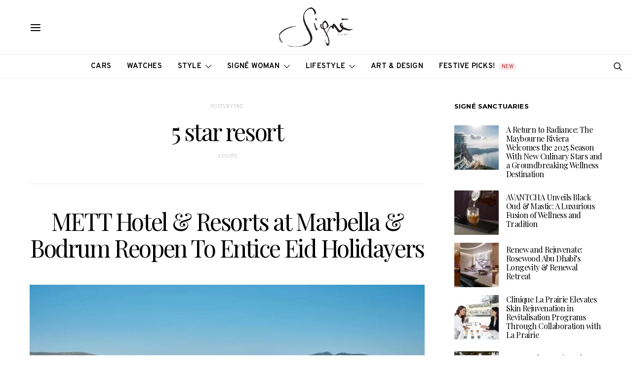

--- FILE ---
content_type: text/html; charset=UTF-8
request_url: https://signemagazine.com/tag/5-star-resort/
body_size: 55334
content:
<!DOCTYPE html>
<html lang="en-US" data-scheme='default'>
<head>
	<meta charset="UTF-8">
	<meta name="viewport" content="width=device-width, initial-scale=1">
	<link rel="profile" href="http://gmpg.org/xfn/11">
		<title>5 star resort &#8211; Signé Magazine</title>
<meta name='robots' content='max-image-preview:large' />
	<style>img:is([sizes="auto" i], [sizes^="auto," i]) { contain-intrinsic-size: 3000px 1500px }</style>
	<!-- Google tag (gtag.js) consent mode dataLayer added by Site Kit -->
<script id="google_gtagjs-js-consent-mode-data-layer">
window.dataLayer = window.dataLayer || [];function gtag(){dataLayer.push(arguments);}
gtag('consent', 'default', {"ad_personalization":"denied","ad_storage":"denied","ad_user_data":"denied","analytics_storage":"denied","functionality_storage":"denied","security_storage":"denied","personalization_storage":"denied","region":["AT","BE","BG","CH","CY","CZ","DE","DK","EE","ES","FI","FR","GB","GR","HR","HU","IE","IS","IT","LI","LT","LU","LV","MT","NL","NO","PL","PT","RO","SE","SI","SK"],"wait_for_update":500});
window._googlesitekitConsentCategoryMap = {"statistics":["analytics_storage"],"marketing":["ad_storage","ad_user_data","ad_personalization"],"functional":["functionality_storage","security_storage"],"preferences":["personalization_storage"]};
window._googlesitekitConsents = {"ad_personalization":"denied","ad_storage":"denied","ad_user_data":"denied","analytics_storage":"denied","functionality_storage":"denied","security_storage":"denied","personalization_storage":"denied","region":["AT","BE","BG","CH","CY","CZ","DE","DK","EE","ES","FI","FR","GB","GR","HR","HU","IE","IS","IT","LI","LT","LU","LV","MT","NL","NO","PL","PT","RO","SE","SI","SK"],"wait_for_update":500};
</script>
<!-- End Google tag (gtag.js) consent mode dataLayer added by Site Kit -->
<link rel='dns-prefetch' href='//www.googletagmanager.com' />
<link rel='dns-prefetch' href='//fonts.googleapis.com' />
<link rel='dns-prefetch' href='//pagead2.googlesyndication.com' />
<link rel='dns-prefetch' href='//b990264.smushcdn.com' />
<link href='https://fonts.gstatic.com' crossorigin rel='preconnect' />
<link rel="alternate" type="application/rss+xml" title="Signé Magazine &raquo; Feed" href="https://signemagazine.com/feed/" />
<link rel="alternate" type="application/rss+xml" title="Signé Magazine &raquo; Comments Feed" href="https://signemagazine.com/comments/feed/" />
<link rel="alternate" type="application/rss+xml" title="Signé Magazine &raquo; 5 star resort Tag Feed" href="https://signemagazine.com/tag/5-star-resort/feed/" />
			<link rel="preload" href="https://signemagazine.com/wp-content/plugins/canvas/assets/fonts/canvas-icons.woff" as="font" type="font/woff" crossorigin>
			<script>
window._wpemojiSettings = {"baseUrl":"https:\/\/s.w.org\/images\/core\/emoji\/16.0.1\/72x72\/","ext":".png","svgUrl":"https:\/\/s.w.org\/images\/core\/emoji\/16.0.1\/svg\/","svgExt":".svg","source":{"concatemoji":"https:\/\/signemagazine.com\/wp-includes\/js\/wp-emoji-release.min.js?ver=6.8.3"}};
/*! This file is auto-generated */
!function(s,n){var o,i,e;function c(e){try{var t={supportTests:e,timestamp:(new Date).valueOf()};sessionStorage.setItem(o,JSON.stringify(t))}catch(e){}}function p(e,t,n){e.clearRect(0,0,e.canvas.width,e.canvas.height),e.fillText(t,0,0);var t=new Uint32Array(e.getImageData(0,0,e.canvas.width,e.canvas.height).data),a=(e.clearRect(0,0,e.canvas.width,e.canvas.height),e.fillText(n,0,0),new Uint32Array(e.getImageData(0,0,e.canvas.width,e.canvas.height).data));return t.every(function(e,t){return e===a[t]})}function u(e,t){e.clearRect(0,0,e.canvas.width,e.canvas.height),e.fillText(t,0,0);for(var n=e.getImageData(16,16,1,1),a=0;a<n.data.length;a++)if(0!==n.data[a])return!1;return!0}function f(e,t,n,a){switch(t){case"flag":return n(e,"\ud83c\udff3\ufe0f\u200d\u26a7\ufe0f","\ud83c\udff3\ufe0f\u200b\u26a7\ufe0f")?!1:!n(e,"\ud83c\udde8\ud83c\uddf6","\ud83c\udde8\u200b\ud83c\uddf6")&&!n(e,"\ud83c\udff4\udb40\udc67\udb40\udc62\udb40\udc65\udb40\udc6e\udb40\udc67\udb40\udc7f","\ud83c\udff4\u200b\udb40\udc67\u200b\udb40\udc62\u200b\udb40\udc65\u200b\udb40\udc6e\u200b\udb40\udc67\u200b\udb40\udc7f");case"emoji":return!a(e,"\ud83e\udedf")}return!1}function g(e,t,n,a){var r="undefined"!=typeof WorkerGlobalScope&&self instanceof WorkerGlobalScope?new OffscreenCanvas(300,150):s.createElement("canvas"),o=r.getContext("2d",{willReadFrequently:!0}),i=(o.textBaseline="top",o.font="600 32px Arial",{});return e.forEach(function(e){i[e]=t(o,e,n,a)}),i}function t(e){var t=s.createElement("script");t.src=e,t.defer=!0,s.head.appendChild(t)}"undefined"!=typeof Promise&&(o="wpEmojiSettingsSupports",i=["flag","emoji"],n.supports={everything:!0,everythingExceptFlag:!0},e=new Promise(function(e){s.addEventListener("DOMContentLoaded",e,{once:!0})}),new Promise(function(t){var n=function(){try{var e=JSON.parse(sessionStorage.getItem(o));if("object"==typeof e&&"number"==typeof e.timestamp&&(new Date).valueOf()<e.timestamp+604800&&"object"==typeof e.supportTests)return e.supportTests}catch(e){}return null}();if(!n){if("undefined"!=typeof Worker&&"undefined"!=typeof OffscreenCanvas&&"undefined"!=typeof URL&&URL.createObjectURL&&"undefined"!=typeof Blob)try{var e="postMessage("+g.toString()+"("+[JSON.stringify(i),f.toString(),p.toString(),u.toString()].join(",")+"));",a=new Blob([e],{type:"text/javascript"}),r=new Worker(URL.createObjectURL(a),{name:"wpTestEmojiSupports"});return void(r.onmessage=function(e){c(n=e.data),r.terminate(),t(n)})}catch(e){}c(n=g(i,f,p,u))}t(n)}).then(function(e){for(var t in e)n.supports[t]=e[t],n.supports.everything=n.supports.everything&&n.supports[t],"flag"!==t&&(n.supports.everythingExceptFlag=n.supports.everythingExceptFlag&&n.supports[t]);n.supports.everythingExceptFlag=n.supports.everythingExceptFlag&&!n.supports.flag,n.DOMReady=!1,n.readyCallback=function(){n.DOMReady=!0}}).then(function(){return e}).then(function(){var e;n.supports.everything||(n.readyCallback(),(e=n.source||{}).concatemoji?t(e.concatemoji):e.wpemoji&&e.twemoji&&(t(e.twemoji),t(e.wpemoji)))}))}((window,document),window._wpemojiSettings);
</script>

<link rel='stylesheet' id='canvas-css' href='https://signemagazine.com/wp-content/plugins/canvas/assets/css/canvas.css?ver=2.5.1' media='all' />
<link rel='alternate stylesheet' id='powerkit-icons-css' href='https://signemagazine.com/wp-content/plugins/powerkit/assets/fonts/powerkit-icons.woff?ver=3.0.4' as='font' type='font/wof' crossorigin />
<link rel='stylesheet' id='powerkit-css' href='https://signemagazine.com/wp-content/plugins/powerkit/assets/css/powerkit.css?ver=3.0.4' media='all' />
<style id='wp-emoji-styles-inline-css'>

	img.wp-smiley, img.emoji {
		display: inline !important;
		border: none !important;
		box-shadow: none !important;
		height: 1em !important;
		width: 1em !important;
		margin: 0 0.07em !important;
		vertical-align: -0.1em !important;
		background: none !important;
		padding: 0 !important;
	}
</style>
<link rel='stylesheet' id='wp-block-library-css' href='https://signemagazine.com/wp-includes/css/dist/block-library/style.min.css?ver=6.8.3' media='all' />
<style id='classic-theme-styles-inline-css'>
/*! This file is auto-generated */
.wp-block-button__link{color:#fff;background-color:#32373c;border-radius:9999px;box-shadow:none;text-decoration:none;padding:calc(.667em + 2px) calc(1.333em + 2px);font-size:1.125em}.wp-block-file__button{background:#32373c;color:#fff;text-decoration:none}
</style>
<link rel='stylesheet' id='directorist-account-button-style-css' href='https://signemagazine.com/wp-content/plugins/directorist/blocks/build/account-button/style-index.css?ver=1.0.0' media='all' />
<style id='directorist-search-modal-style-inline-css'>
.dspb-container,.dspb-container-fluid{width:100%;padding-right:var(--bs-gutter-x, 0.75rem);padding-left:var(--bs-gutter-x, 0.75rem);margin-right:auto;margin-left:auto}@media(min-width: 576px){.dspb-container,.dspb-container-sm{max-width:540px}}@media(min-width: 768px){.dspb-container,.dspb-container-md,.dspb-container-sm{max-width:720px}}@media(min-width: 992px){.dspb-container,.dspb-container-lg,.dspb-container-md,.dspb-container-sm{max-width:960px}}@media(min-width: 1200px){.dspb-container,.dspb-container-lg,.dspb-container-md,.dspb-container-sm,.dspb-container-xl{max-width:1140px}}@media(min-width: 1400px){.dspb-container,.dspb-container-lg,.dspb-container-md,.dspb-container-sm,.dspb-container-xl,.dspb-container-xxl{max-width:1320px}}.dspb-row{--bs-gutter-x: 1.5rem;--bs-gutter-y: 0;display:-webkit-box;display:-webkit-flex;display:-ms-flexbox;display:flex;-webkit-flex-wrap:wrap;-ms-flex-wrap:wrap;flex-wrap:wrap;margin-top:calc(var(--bs-gutter-y)*-1);margin-right:calc(var(--bs-gutter-x)*-0.5);margin-left:calc(var(--bs-gutter-x)*-0.5)}.dspb-row>*{width:100%}.directorist-search-popup-block{display:-webkit-inline-box;display:-webkit-inline-flex;display:-ms-inline-flexbox;display:inline-flex;-webkit-box-align:center;-webkit-align-items:center;-ms-flex-align:center;align-items:center}.directorist-search-popup-block__popup:not(.responsive-true){position:fixed;top:0;left:0;width:100%;height:auto;-webkit-transition:all .3s ease-in-out;transition:all .3s ease-in-out;-webkit-transform:translate(0, -50%) scaleY(0);transform:translate(0, -50%) scaleY(0);opacity:0;visibility:hidden;z-index:1031;background-color:var(--directorist-color-white);-webkit-box-shadow:0 5px 10px rgba(143,142,159,.1);box-shadow:0 5px 10px rgba(143,142,159,.1)}.directorist-search-popup-block__popup:not(.responsive-true).show{-webkit-transform:translate(0, 0) scaleY(1);transform:translate(0, 0) scaleY(1);opacity:1;visibility:visible}@media only screen and (max-width: 575px){.directorist-search-popup-block__popup.responsive-true .directorist-search-form-action__modal{display:none}}.directorist-search-popup-block__form{max-height:400px;overflow-y:auto;overflow-x:hidden;display:-webkit-box;display:-webkit-flex;display:-ms-flexbox;display:flex;padding:30px;margin-bottom:30px;scrollbar-width:thin;scrollbar-color:var(--directorist-color-border) var(--directorist-color-white)}@media only screen and (max-width: 767px){.directorist-search-popup-block__form{padding:30px 0 0}}@media only screen and (max-width: 575px){.directorist-search-popup-block__form{padding:30px 30px 0 6px}}.directorist-search-popup-block__form::-webkit-scrollbar{width:11px}.directorist-search-popup-block__form::-webkit-scrollbar-track{background:var(--directorist-color-white)}.directorist-search-popup-block__form::-webkit-scrollbar-thumb{background-color:var(--directorist-color-border);border-radius:6px;border:3px solid var(--directorist-color-white)}.directorist-search-popup-block__form-close{position:fixed;top:35px;right:50px;border:none;opacity:1;cursor:pointer;-webkit-transition:.3s ease-in-out;transition:.3s ease-in-out;z-index:99999;line-height:.8;display:-webkit-box;display:-webkit-flex;display:-ms-flexbox;display:flex;-webkit-box-align:center;-webkit-align-items:center;-ms-flex-align:center;align-items:center;-webkit-box-pack:center;-webkit-justify-content:center;-ms-flex-pack:center;justify-content:center;width:30px;height:30px;border-radius:50%;background-color:rgba(var(--directorist-color-danger-rgb), 0.15);-webkit-transition:.2s ease-in-out;transition:.2s ease-in-out}.directorist-search-popup-block__form-close .directorist-icon-mask:after{background-color:var(--directorist-color-danger)}@media only screen and (max-width: 767px){.directorist-search-popup-block__form-close{top:50px;right:15px}}@media only screen and (max-width: 575px){.directorist-search-popup-block__form-close{display:none}}.directorist-search-popup-block__overlay{position:fixed;top:0;left:0;width:100%;height:0;background-color:rgba(var(--directorist-color-dark-rgb), 0.2);-webkit-transition:.3s;transition:.3s;opacity:0;z-index:-1}.directorist-search-popup-block__overlay.show{height:100%;opacity:1;visibility:visible;z-index:1030;overflow-y:hidden}.directorist-search-popup-block-hidden{overflow:hidden}.directorist-search-popup-block__button{cursor:pointer;display:-webkit-inline-box;display:-webkit-inline-flex;display:-ms-inline-flexbox;display:inline-flex;-webkit-box-align:center;-webkit-align-items:center;-ms-flex-align:center;align-items:center;gap:6px}@media only screen and (max-width: 600px){.directorist-search-popup-block__button{width:40px;height:40px;-webkit-box-pack:center;-webkit-justify-content:center;-ms-flex-pack:center;justify-content:center;border:1px solid var(--directorist-color-border);border-radius:50%}.directorist-search-popup-block__button:hover .directorist-icon-mask:after{background-color:currentColor}}.directorist-search-popup-block__button .directorist-icon-mask:after{background-color:var(--directorist-color-gray)}.directorist-search-popup-block .directorist-search-contents{padding:65px 0 10px;width:100%}@media only screen and (max-width: 575px){.directorist-search-popup-block .directorist-search-contents{padding:0}}@media only screen and (min-width: 783.99px){.admin-bar .dspb-search__popup{top:32px}}@media only screen and (max-width: 782.99px){.admin-bar .dspb-search__popup{top:46px}}.wp-block-button__link{cursor:pointer;display:inline-block;text-align:center;word-break:break-word;-webkit-box-sizing:border-box;box-sizing:border-box}.wp-block-button__link.aligncenter{text-align:center}.wp-block-button__link.alignright{text-align:right}:where(.wp-block-button__link){-webkit-box-shadow:none;box-shadow:none;text-decoration:none;border-radius:9999px;padding:calc(.667em + 2px) calc(1.333em + 2px)}.wp-block-directorist-account-block-directorist-account-block[style*=text-decoration] .wp-block-button__link{text-decoration:inherit}.wp-block-directorist-account-block-directorist-account-block.has-custom-width{max-width:none}.wp-block-directorist-account-block-directorist-account-block.has-custom-width .wp-block-button__link{width:100%}.wp-block-directorist-account-block-directorist-account-block.has-custom-font-size .wp-block-button__link{font-size:inherit}.wp-block-directorist-account-block-directorist-account-block.wp-block-button__width-25{width:calc(25% - var(--wp--style--block-gap, 0.5em)*.75)}.wp-block-directorist-account-block-directorist-account-block.wp-block-button__width-50{width:calc(50% - var(--wp--style--block-gap, 0.5em)*.5)}.wp-block-directorist-account-block-directorist-account-block.wp-block-button__width-75{width:calc(75% - var(--wp--style--block-gap, 0.5em)*.25)}.wp-block-directorist-account-block-directorist-account-block.wp-block-button__width-100{width:100%;-webkit-flex-basis:100%;-ms-flex-preferred-size:100%;flex-basis:100%}.wp-block-directorist-account-block-directorist-account-block.is-style-squared,.wp-block-directorist-account-block-directorist-account-block__link.wp-block-directorist-account-block-directorist-account-block.is-style-squared{border-radius:0}.wp-block-directorist-account-block-directorist-account-block.no-border-radius,.wp-block-button__link.no-border-radius{border-radius:0 !important}:root :where(.wp-block-directorist-account-block-directorist-account-block.is-style-outline>.wp-block-button__link),:root :where(.wp-block-directorist-account-block-directorist-account-block .wp-block-button__link.is-style-outline){border:2px solid currentColor;padding:.667em 1.333em}:root :where(.wp-block-directorist-account-block-directorist-account-block.is-style-outline>.wp-block-button__link:not(.has-text-color)),:root :where(.wp-block-directorist-account-block-directorist-account-block .wp-block-button__link.is-style-outline:not(.has-text-color)){color:currentColor}:root :where(.wp-block-directorist-account-block-directorist-account-block.is-style-outline>.wp-block-button__link:not(.has-background)),:root :where(.wp-block-directorist-account-block-directorist-account-block .wp-block-button__link.is-style-outline:not(.has-background)){background-color:rgba(0,0,0,0);background-image:none}

</style>
<link rel='stylesheet' id='canvas-block-alert-style-css' href='https://signemagazine.com/wp-content/plugins/canvas/components/basic-elements/block-alert/block.css?ver=1764349079' media='all' />
<link rel='stylesheet' id='canvas-block-progress-style-css' href='https://signemagazine.com/wp-content/plugins/canvas/components/basic-elements/block-progress/block.css?ver=1764349079' media='all' />
<link rel='stylesheet' id='canvas-block-collapsibles-style-css' href='https://signemagazine.com/wp-content/plugins/canvas/components/basic-elements/block-collapsibles/block.css?ver=1764349079' media='all' />
<link rel='stylesheet' id='canvas-block-tabs-style-css' href='https://signemagazine.com/wp-content/plugins/canvas/components/basic-elements/block-tabs/block.css?ver=1764349079' media='all' />
<link rel='stylesheet' id='canvas-block-section-heading-style-css' href='https://signemagazine.com/wp-content/plugins/canvas/components/basic-elements/block-section-heading/block.css?ver=1764349079' media='all' />
<link rel='stylesheet' id='canvas-block-row-style-css' href='https://signemagazine.com/wp-content/plugins/canvas/components/layout-blocks/block-row/block-row.css?ver=1764349079' media='all' />
<link rel='stylesheet' id='canvas-block-posts-style-css' href='https://signemagazine.com/wp-content/plugins/canvas/components/posts/block-posts/block-posts.css?ver=1764349079' media='all' />
<link rel='stylesheet' id='canvas-justified-gallery-block-style-css' href='https://signemagazine.com/wp-content/plugins/canvas/components/justified-gallery/block/block-justified-gallery.css?ver=1764349079' media='all' />
<link rel='stylesheet' id='canvas-slider-gallery-block-style-css' href='https://signemagazine.com/wp-content/plugins/canvas/components/slider-gallery/block/block-slider-gallery.css?ver=1764349079' media='all' />
<link rel='stylesheet' id='canvas-block-posts-sidebar-css' href='https://signemagazine.com/wp-content/plugins/canvas/components/posts/block-posts-sidebar/block-posts-sidebar.css?ver=1764349079' media='all' />
<link rel='stylesheet' id='directorist-openstreet-map-leaflet-css' href='https://signemagazine.com/wp-content/plugins/directorist/assets/vendor-css/openstreet-map/leaflet.min.css?ver=8.5.7' media='all' />
<link rel='stylesheet' id='directorist-openstreet-map-openstreet-css' href='https://signemagazine.com/wp-content/plugins/directorist/assets/vendor-css/openstreet-map/openstreet.min.css?ver=8.5.7' media='all' />
<link rel='stylesheet' id='directorist-select2-style-css' href='https://signemagazine.com/wp-content/plugins/directorist/assets/vendor-css/select2.min.css?ver=8.5.7' media='all' />
<link rel='stylesheet' id='directorist-ez-media-uploader-style-css' href='https://signemagazine.com/wp-content/plugins/directorist/assets/vendor-css/ez-media-uploader.min.css?ver=8.5.7' media='all' />
<link rel='stylesheet' id='directorist-swiper-style-css' href='https://signemagazine.com/wp-content/plugins/directorist/assets/vendor-css/swiper.min.css?ver=8.5.7' media='all' />
<link rel='stylesheet' id='directorist-sweetalert-style-css' href='https://signemagazine.com/wp-content/plugins/directorist/assets/vendor-css/sweetalert.min.css?ver=8.5.7' media='all' />
<link rel='stylesheet' id='directorist-main-style-css' href='https://signemagazine.com/wp-content/plugins/directorist/assets/css/public-main.min.css?ver=8.5.7' media='all' />
<style id='directorist-main-style-inline-css'>
:root{--directorist-color-primary:#000;--directorist-color-primary-rgb:0,0,0;--directorist-color-secondary:#F2F3F5;--directorist-color-secondary-rgb:242,243,245;--directorist-color-dark:#000;--directorist-color-dark-rgb:0,0,0;--directorist-color-success:#28A800;--directorist-color-success-rgb:40,168,0;--directorist-color-info:#2c99ff;--directorist-color-info-rgb:44,153,255;--directorist-color-warning:#f28100;--directorist-color-warning-rgb:242,129,0;--directorist-color-danger:#f80718;--directorist-color-danger-rgb:248,7,24;--directorist-color-white:#fff;--directorist-color-white-rgb:255,255,255;--directorist-color-body:#404040;--directorist-color-gray:#bcbcbc;--directorist-color-gray-rgb:188,188,188;--directorist-color-gray-hover:#BCBCBC;--directorist-color-light:#ededed;--directorist-color-light-hover:#fff;--directorist-color-light-gray:#808080;--directorist-color-light-gray-rgb:237,237,237;--directorist-color-deep-gray:#808080;--directorist-color-bg-gray:#f4f4f4;--directorist-color-bg-light-gray:#F4F5F6;--directorist-color-bg-light:#EDEDED;--directorist-color-placeholder:#6c757d;--directorist-color-overlay:rgba(var(--directorist-color-dark-rgb),.5);--directorist-color-overlay-normal:rgba(var(--directorist-color-dark-rgb),.2);--directorist-color-border:#e9e9e9;--directorist-color-border-light:#f5f5f5;--directorist-color-border-gray:#d9d9d9;--directorist-box-shadow:0 4px 6px rgba(0,0,0,.04);--directorist-box-shadow-sm:0 2px 5px rgba(0,0,0,.05);--directorist-color-open-badge:#32cc6f;--directorist-color-closed-badge:#e23636;--directorist-color-featured-badge:#fa8b0c;--directorist-color-popular-badge:#f51957;--directorist-color-new-badge:#122069;--directorist-color-marker-shape:#444752;--directorist-color-marker-icon:#fff;--directorist-color-marker-shape-rgb:68,71,82;--directorist-fw-regular:400;--directorist-fw-medium:500;--directorist-fw-semiBold:600;--directorist-fw-bold:700;--directorist-border-radius-xs:8px;--directorist-border-radius-sm:10px;--directorist-border-radius-md:12px;--directorist-border-radius-lg:16px;--directorist-color-btn:var(--directorist-color-primary);--directorist-color-btn-hover:rgba(var(--directorist-color-primary-rgb),.80);--directorist-color-btn-border:var(--directorist-color-primary);--directorist-color-btn-primary:#fff;--directorist-color-btn-primary-rgb:0,0,0;--directorist-color-btn-primary-bg:#000;--directorist-color-btn-primary-border:#000;--directorist-color-btn-secondary:#000;--directorist-color-btn-secondary-rgb:0,0,0;--directorist-color-btn-secondary-bg:#f2f3f5;--directorist-color-btn-secondary-border:#f2f3f5;--directorist-color-star:var(--directorist-color-warning);--gallery-crop-width:740px;--gallery-crop-height:580px}.pricing .price_action .price_action--btn,#directorist.atbd_wrapper .btn-primary,.default-ad-search .submit_btn .btn-default,.atbd_content_active #directorist.atbd_wrapper.dashboard_area .user_pro_img_area .user_img .choose_btn #upload_pro_pic,#directorist.atbd_wrapper .at-modal .at-modal-close,.atbdp_login_form_shortcode #loginform p input[type=submit],.atbd_manage_fees_wrapper .table tr .action p .btn-block,#directorist.atbd_wrapper #atbdp-checkout-form #atbdp_checkout_submit_btn,#directorist.atbd_wrapper .ezmu__btn,.default-ad-search .submit_btn .btn-primary,.directorist-content-active .widget.atbd_widget .directorist .btn,.directorist-btn.directorist-btn-dark,.atbd-add-payment-method form .atbd-save-card,#bhCopyTime,#bhAddNew,.directorist-content-active .widget.atbd_widget .atbd_author_info_widget .btn{color:var(--directorist-color-white)}.pricing .price_action .price_action--btn:hover,#directorist.atbd_wrapper .btn-primary:hover,.default-ad-search .submit_btn .btn-default:hover,.atbd_content_active #directorist.atbd_wrapper.dashboard_area .user_pro_img_area .user_img .choose_btn #upload_pro_pic:hover,#directorist.atbd_wrapper .at-modal .at-modal-close:hover,.atbdp_login_form_shortcode #loginform p input[type=submit]:hover,.atbd_manage_fees_wrapper .table tr .action p .btn-block:hover,#directorist.atbd_wrapper #atbdp-checkout-form #atbdp_checkout_submit_btn:hover,#directorist.atbd_wrapper .ezmu__btn:hover,.default-ad-search .submit_btn .btn-primary:hover,.directorist-content-active .widget.atbd_widget .directorist .btn:hover,.directorist-btn.directorist-btn-dark:hover,.atbd-add-payment-method form .atbd-save-card:hover,#bhCopyTime:hover,#bhAddNew:hover,.bdb-select-hours .bdb-remove:hover,.directorist-content-active .widget.atbd_widget .atbd_author_info_widget .btn:hover{color:var(--directorist-color-white)}.pricing .price_action .price_action--btn,#directorist.atbd_wrapper .btn-primary,.default-ad-search .submit_btn .btn-default,.atbd_content_active #directorist.atbd_wrapper.dashboard_area .user_pro_img_area .user_img .choose_btn #upload_pro_pic,#directorist.atbd_wrapper .at-modal .at-modal-close,.atbdp_login_form_shortcode #loginform p input[type=submit],.atbd_manage_fees_wrapper .table tr .action p .btn-block,#directorist.atbd_wrapper .ezmu__btn,.default-ad-search .submit_btn .btn-primary .directorist-content-active .widget.atbd_widget .directorist .btn,.directorist-btn.directorist-btn-dark,.atbd-add-payment-method form .atbd-save-card,#bhCopyTime,#bhAddNew,.bdb-select-hours .bdb-remove,.directorist-content-active .widget.atbd_widget .atbd_author_info_widget .btn{background:var(--directorist-color-btn-primary-bg)}.pricing .price_action .price_action--btn:hover,#directorist.atbd_wrapper .btn-primary:hover,#directorist.atbd_wrapper .at-modal .at-modal-close:hover,.default-ad-search .submit_btn .btn-default:hover,.atbd_content_active #directorist.atbd_wrapper.dashboard_area .user_pro_img_area .user_img .choose_btn #upload_pro_pic:hover,.atbdp_login_form_shortcode #loginform p input[type=submit]:hover,#directorist.atbd_wrapper .ezmu__btn:hover,.default-ad-search .submit_btn .btn-primary:hover,.directorist-content-active .widget.atbd_widget .directorist .btn:hover,.directorist-btn.directorist-btn-dark:hover,.atbd-add-payment-method form .atbd-save-card:hover,#bhCopyTime:hover,#bhAddNew:hover,.bdb-select-hours .bdb-remove:hover,.directorist-content-active .widget.atbd_widget .atbd_author_info_widget .btn:hover{background:var(--directorist-color-btn-hover)}#directorist.atbd_wrapper .btn-primary,.default-ad-search .submit_btn .btn-default,.atbdp_login_form_shortcode #loginform p input[type=submit],.default-ad-search .submit_btn .btn-primary,.directorist-content-active .widget.atbd_widget .directorist .btn,.atbd-add-payment-method form .atbd-save-card,.directorist-content-active .widget.atbd_widget .atbd_author_info_widget .btn{border-color:var(--directorist-color-btn-border)}#directorist.atbd_wrapper .btn-primary:hover,.default-ad-search .submit_btn .btn-default:hover,.atbdp_login_form_shortcode #loginform p input[type=submit]:hover,.default-ad-search .submit_btn .btn-primary:hover,.directorist-content-active .widget.atbd_widget .directorist .btn:hover,.atbd-add-payment-method form .atbd-save-card:hover,.directorist-content-active .widget.atbd_widget .atbd_author_info_widget .btn:hover{border-color:var(--directorist-color-primary)}.ads-advanced .price-frequency .pf-btn input:checked+span,.atbdpr-range .ui-slider-horizontal .ui-slider-range,.custom-control .custom-control-input:checked~.check--select,#directorist.atbd_wrapper .pagination .nav-links .current,.atbd_director_social_wrap a,.widget.atbd_widget[id^=bd] .atbd_author_info_widget .directorist-author-social li a,.widget.atbd_widget[id^=dcl] .atbd_author_info_widget .directorist-author-social li a,.atbd_content_active #directorist.atbd_wrapper .widget.atbd_widget .atbdp.atbdp-widget-tags ul li a:hover{background:var(--directorist-color-primary)!important}.ads-advanced .price-frequency .pf-btn input:checked+span,.directorist-content-active .directorist-type-nav__list .directorist-type-nav__list__current .directorist-type-nav__link,.atbdpr-range .ui-slider-horizontal .ui-slider-handle,.custom-control .custom-control-input:checked~.check--select,.custom-control .custom-control-input:checked~.radio--select,#atpp-plan-change-modal .atm-contents-inner .dcl_pricing_plan input:checked+label:before,#dwpp-plan-renew-modal .atm-contents-inner .dcl_pricing_plan input:checked+label:before{border-color:var(--directorist-color-primary)}.atbd_map_shape{background:var(--directorist-color-marker-shape)!important}.map-icon-label i,.atbd_map_shape>span{color:var(--directorist-color-marker-icon)!important}
:root{--directorist-color-primary:#000;--directorist-color-primary-rgb:0,0,0;--directorist-color-secondary:#F2F3F5;--directorist-color-secondary-rgb:242,243,245;--directorist-color-dark:#000;--directorist-color-dark-rgb:0,0,0;--directorist-color-success:#28A800;--directorist-color-success-rgb:40,168,0;--directorist-color-info:#2c99ff;--directorist-color-info-rgb:44,153,255;--directorist-color-warning:#f28100;--directorist-color-warning-rgb:242,129,0;--directorist-color-danger:#f80718;--directorist-color-danger-rgb:248,7,24;--directorist-color-white:#fff;--directorist-color-white-rgb:255,255,255;--directorist-color-body:#404040;--directorist-color-gray:#bcbcbc;--directorist-color-gray-rgb:188,188,188;--directorist-color-gray-hover:#BCBCBC;--directorist-color-light:#ededed;--directorist-color-light-hover:#fff;--directorist-color-light-gray:#808080;--directorist-color-light-gray-rgb:237,237,237;--directorist-color-deep-gray:#808080;--directorist-color-bg-gray:#f4f4f4;--directorist-color-bg-light-gray:#F4F5F6;--directorist-color-bg-light:#EDEDED;--directorist-color-placeholder:#6c757d;--directorist-color-overlay:rgba(var(--directorist-color-dark-rgb),.5);--directorist-color-overlay-normal:rgba(var(--directorist-color-dark-rgb),.2);--directorist-color-border:#e9e9e9;--directorist-color-border-light:#f5f5f5;--directorist-color-border-gray:#d9d9d9;--directorist-box-shadow:0 4px 6px rgba(0,0,0,.04);--directorist-box-shadow-sm:0 2px 5px rgba(0,0,0,.05);--directorist-color-open-badge:#32cc6f;--directorist-color-closed-badge:#e23636;--directorist-color-featured-badge:#fa8b0c;--directorist-color-popular-badge:#f51957;--directorist-color-new-badge:#122069;--directorist-color-marker-shape:#444752;--directorist-color-marker-icon:#fff;--directorist-color-marker-shape-rgb:68,71,82;--directorist-fw-regular:400;--directorist-fw-medium:500;--directorist-fw-semiBold:600;--directorist-fw-bold:700;--directorist-border-radius-xs:8px;--directorist-border-radius-sm:10px;--directorist-border-radius-md:12px;--directorist-border-radius-lg:16px;--directorist-color-btn:var(--directorist-color-primary);--directorist-color-btn-hover:rgba(var(--directorist-color-primary-rgb),.80);--directorist-color-btn-border:var(--directorist-color-primary);--directorist-color-btn-primary:#fff;--directorist-color-btn-primary-rgb:0,0,0;--directorist-color-btn-primary-bg:#000;--directorist-color-btn-primary-border:#000;--directorist-color-btn-secondary:#000;--directorist-color-btn-secondary-rgb:0,0,0;--directorist-color-btn-secondary-bg:#f2f3f5;--directorist-color-btn-secondary-border:#f2f3f5;--directorist-color-star:var(--directorist-color-warning);--gallery-crop-width:740px;--gallery-crop-height:580px}.pricing .price_action .price_action--btn,#directorist.atbd_wrapper .btn-primary,.default-ad-search .submit_btn .btn-default,.atbd_content_active #directorist.atbd_wrapper.dashboard_area .user_pro_img_area .user_img .choose_btn #upload_pro_pic,#directorist.atbd_wrapper .at-modal .at-modal-close,.atbdp_login_form_shortcode #loginform p input[type=submit],.atbd_manage_fees_wrapper .table tr .action p .btn-block,#directorist.atbd_wrapper #atbdp-checkout-form #atbdp_checkout_submit_btn,#directorist.atbd_wrapper .ezmu__btn,.default-ad-search .submit_btn .btn-primary,.directorist-content-active .widget.atbd_widget .directorist .btn,.directorist-btn.directorist-btn-dark,.atbd-add-payment-method form .atbd-save-card,#bhCopyTime,#bhAddNew,.directorist-content-active .widget.atbd_widget .atbd_author_info_widget .btn{color:var(--directorist-color-white)}.pricing .price_action .price_action--btn:hover,#directorist.atbd_wrapper .btn-primary:hover,.default-ad-search .submit_btn .btn-default:hover,.atbd_content_active #directorist.atbd_wrapper.dashboard_area .user_pro_img_area .user_img .choose_btn #upload_pro_pic:hover,#directorist.atbd_wrapper .at-modal .at-modal-close:hover,.atbdp_login_form_shortcode #loginform p input[type=submit]:hover,.atbd_manage_fees_wrapper .table tr .action p .btn-block:hover,#directorist.atbd_wrapper #atbdp-checkout-form #atbdp_checkout_submit_btn:hover,#directorist.atbd_wrapper .ezmu__btn:hover,.default-ad-search .submit_btn .btn-primary:hover,.directorist-content-active .widget.atbd_widget .directorist .btn:hover,.directorist-btn.directorist-btn-dark:hover,.atbd-add-payment-method form .atbd-save-card:hover,#bhCopyTime:hover,#bhAddNew:hover,.bdb-select-hours .bdb-remove:hover,.directorist-content-active .widget.atbd_widget .atbd_author_info_widget .btn:hover{color:var(--directorist-color-white)}.pricing .price_action .price_action--btn,#directorist.atbd_wrapper .btn-primary,.default-ad-search .submit_btn .btn-default,.atbd_content_active #directorist.atbd_wrapper.dashboard_area .user_pro_img_area .user_img .choose_btn #upload_pro_pic,#directorist.atbd_wrapper .at-modal .at-modal-close,.atbdp_login_form_shortcode #loginform p input[type=submit],.atbd_manage_fees_wrapper .table tr .action p .btn-block,#directorist.atbd_wrapper .ezmu__btn,.default-ad-search .submit_btn .btn-primary .directorist-content-active .widget.atbd_widget .directorist .btn,.directorist-btn.directorist-btn-dark,.atbd-add-payment-method form .atbd-save-card,#bhCopyTime,#bhAddNew,.bdb-select-hours .bdb-remove,.directorist-content-active .widget.atbd_widget .atbd_author_info_widget .btn{background:var(--directorist-color-btn-primary-bg)}.pricing .price_action .price_action--btn:hover,#directorist.atbd_wrapper .btn-primary:hover,#directorist.atbd_wrapper .at-modal .at-modal-close:hover,.default-ad-search .submit_btn .btn-default:hover,.atbd_content_active #directorist.atbd_wrapper.dashboard_area .user_pro_img_area .user_img .choose_btn #upload_pro_pic:hover,.atbdp_login_form_shortcode #loginform p input[type=submit]:hover,#directorist.atbd_wrapper .ezmu__btn:hover,.default-ad-search .submit_btn .btn-primary:hover,.directorist-content-active .widget.atbd_widget .directorist .btn:hover,.directorist-btn.directorist-btn-dark:hover,.atbd-add-payment-method form .atbd-save-card:hover,#bhCopyTime:hover,#bhAddNew:hover,.bdb-select-hours .bdb-remove:hover,.directorist-content-active .widget.atbd_widget .atbd_author_info_widget .btn:hover{background:var(--directorist-color-btn-hover)}#directorist.atbd_wrapper .btn-primary,.default-ad-search .submit_btn .btn-default,.atbdp_login_form_shortcode #loginform p input[type=submit],.default-ad-search .submit_btn .btn-primary,.directorist-content-active .widget.atbd_widget .directorist .btn,.atbd-add-payment-method form .atbd-save-card,.directorist-content-active .widget.atbd_widget .atbd_author_info_widget .btn{border-color:var(--directorist-color-btn-border)}#directorist.atbd_wrapper .btn-primary:hover,.default-ad-search .submit_btn .btn-default:hover,.atbdp_login_form_shortcode #loginform p input[type=submit]:hover,.default-ad-search .submit_btn .btn-primary:hover,.directorist-content-active .widget.atbd_widget .directorist .btn:hover,.atbd-add-payment-method form .atbd-save-card:hover,.directorist-content-active .widget.atbd_widget .atbd_author_info_widget .btn:hover{border-color:var(--directorist-color-primary)}.ads-advanced .price-frequency .pf-btn input:checked+span,.atbdpr-range .ui-slider-horizontal .ui-slider-range,.custom-control .custom-control-input:checked~.check--select,#directorist.atbd_wrapper .pagination .nav-links .current,.atbd_director_social_wrap a,.widget.atbd_widget[id^=bd] .atbd_author_info_widget .directorist-author-social li a,.widget.atbd_widget[id^=dcl] .atbd_author_info_widget .directorist-author-social li a,.atbd_content_active #directorist.atbd_wrapper .widget.atbd_widget .atbdp.atbdp-widget-tags ul li a:hover{background:var(--directorist-color-primary)!important}.ads-advanced .price-frequency .pf-btn input:checked+span,.directorist-content-active .directorist-type-nav__list .directorist-type-nav__list__current .directorist-type-nav__link,.atbdpr-range .ui-slider-horizontal .ui-slider-handle,.custom-control .custom-control-input:checked~.check--select,.custom-control .custom-control-input:checked~.radio--select,#atpp-plan-change-modal .atm-contents-inner .dcl_pricing_plan input:checked+label:before,#dwpp-plan-renew-modal .atm-contents-inner .dcl_pricing_plan input:checked+label:before{border-color:var(--directorist-color-primary)}.atbd_map_shape{background:var(--directorist-color-marker-shape)!important}.map-icon-label i,.atbd_map_shape>span{color:var(--directorist-color-marker-icon)!important}
</style>
<link rel='stylesheet' id='directorist-blocks-common-css' href='https://signemagazine.com/wp-content/plugins/directorist/blocks/assets/index.css?ver=1' media='all' />
<link rel='stylesheet' id='csco-block-posts-sidebar-style-css' href='https://signemagazine.com/wp-content/themes/authentic/css/blocks/posts-sidebar.css?ver=1726086149' media='all' />
<link rel='stylesheet' id='csco-block-twitter-slider-style-css' href='https://signemagazine.com/wp-content/themes/authentic/css/blocks/twitter-slider.css?ver=1726086149' media='all' />
<link rel='stylesheet' id='csco-block-tiles-style-css' href='https://signemagazine.com/wp-content/themes/authentic/css/blocks/tiles.css?ver=1726086149' media='all' />
<link rel='stylesheet' id='csco-block-horizontal-tiles-style-css' href='https://signemagazine.com/wp-content/themes/authentic/css/blocks/horizontal-tiles.css?ver=1726086149' media='all' />
<link rel='stylesheet' id='csco-block-full-style-css' href='https://signemagazine.com/wp-content/themes/authentic/css/blocks/full.css?ver=1726086149' media='all' />
<link rel='stylesheet' id='csco-block-slider-style-css' href='https://signemagazine.com/wp-content/themes/authentic/css/blocks/slider.css?ver=1726086149' media='all' />
<link rel='stylesheet' id='csco-block-carousel-style-css' href='https://signemagazine.com/wp-content/themes/authentic/css/blocks/carousel.css?ver=1726086149' media='all' />
<link rel='stylesheet' id='csco-block-wide-style-css' href='https://signemagazine.com/wp-content/themes/authentic/css/blocks/wide.css?ver=1726086149' media='all' />
<link rel='stylesheet' id='csco-block-narrow-style-css' href='https://signemagazine.com/wp-content/themes/authentic/css/blocks/narrow.css?ver=1726086149' media='all' />
<style id='global-styles-inline-css'>
:root{--wp--preset--aspect-ratio--square: 1;--wp--preset--aspect-ratio--4-3: 4/3;--wp--preset--aspect-ratio--3-4: 3/4;--wp--preset--aspect-ratio--3-2: 3/2;--wp--preset--aspect-ratio--2-3: 2/3;--wp--preset--aspect-ratio--16-9: 16/9;--wp--preset--aspect-ratio--9-16: 9/16;--wp--preset--color--black: #000000;--wp--preset--color--cyan-bluish-gray: #abb8c3;--wp--preset--color--white: #FFFFFF;--wp--preset--color--pale-pink: #f78da7;--wp--preset--color--vivid-red: #ce2e2e;--wp--preset--color--luminous-vivid-orange: #ff6900;--wp--preset--color--luminous-vivid-amber: #fcb902;--wp--preset--color--light-green-cyan: #7bdcb5;--wp--preset--color--vivid-green-cyan: #01d083;--wp--preset--color--pale-cyan-blue: #8ed1fc;--wp--preset--color--vivid-cyan-blue: #0693e3;--wp--preset--color--vivid-purple: #9b51e0;--wp--preset--color--secondary: #f8f8f8;--wp--preset--gradient--vivid-cyan-blue-to-vivid-purple: linear-gradient(135deg,rgba(6,147,227,1) 0%,rgb(155,81,224) 100%);--wp--preset--gradient--light-green-cyan-to-vivid-green-cyan: linear-gradient(135deg,rgb(122,220,180) 0%,rgb(0,208,130) 100%);--wp--preset--gradient--luminous-vivid-amber-to-luminous-vivid-orange: linear-gradient(135deg,rgba(252,185,0,1) 0%,rgba(255,105,0,1) 100%);--wp--preset--gradient--luminous-vivid-orange-to-vivid-red: linear-gradient(135deg,rgba(255,105,0,1) 0%,rgb(207,46,46) 100%);--wp--preset--gradient--very-light-gray-to-cyan-bluish-gray: linear-gradient(135deg,rgb(238,238,238) 0%,rgb(169,184,195) 100%);--wp--preset--gradient--cool-to-warm-spectrum: linear-gradient(135deg,rgb(74,234,220) 0%,rgb(151,120,209) 20%,rgb(207,42,186) 40%,rgb(238,44,130) 60%,rgb(251,105,98) 80%,rgb(254,248,76) 100%);--wp--preset--gradient--blush-light-purple: linear-gradient(135deg,rgb(255,206,236) 0%,rgb(152,150,240) 100%);--wp--preset--gradient--blush-bordeaux: linear-gradient(135deg,rgb(254,205,165) 0%,rgb(254,45,45) 50%,rgb(107,0,62) 100%);--wp--preset--gradient--luminous-dusk: linear-gradient(135deg,rgb(255,203,112) 0%,rgb(199,81,192) 50%,rgb(65,88,208) 100%);--wp--preset--gradient--pale-ocean: linear-gradient(135deg,rgb(255,245,203) 0%,rgb(182,227,212) 50%,rgb(51,167,181) 100%);--wp--preset--gradient--electric-grass: linear-gradient(135deg,rgb(202,248,128) 0%,rgb(113,206,126) 100%);--wp--preset--gradient--midnight: linear-gradient(135deg,rgb(2,3,129) 0%,rgb(40,116,252) 100%);--wp--preset--font-size--small: 13px;--wp--preset--font-size--medium: 20px;--wp--preset--font-size--large: 36px;--wp--preset--font-size--x-large: 42px;--wp--preset--spacing--20: 0.44rem;--wp--preset--spacing--30: 0.67rem;--wp--preset--spacing--40: 1rem;--wp--preset--spacing--50: 1.5rem;--wp--preset--spacing--60: 2.25rem;--wp--preset--spacing--70: 3.38rem;--wp--preset--spacing--80: 5.06rem;--wp--preset--shadow--natural: 6px 6px 9px rgba(0, 0, 0, 0.2);--wp--preset--shadow--deep: 12px 12px 50px rgba(0, 0, 0, 0.4);--wp--preset--shadow--sharp: 6px 6px 0px rgba(0, 0, 0, 0.2);--wp--preset--shadow--outlined: 6px 6px 0px -3px rgba(255, 255, 255, 1), 6px 6px rgba(0, 0, 0, 1);--wp--preset--shadow--crisp: 6px 6px 0px rgba(0, 0, 0, 1);}:where(.is-layout-flex){gap: 0.5em;}:where(.is-layout-grid){gap: 0.5em;}body .is-layout-flex{display: flex;}.is-layout-flex{flex-wrap: wrap;align-items: center;}.is-layout-flex > :is(*, div){margin: 0;}body .is-layout-grid{display: grid;}.is-layout-grid > :is(*, div){margin: 0;}:where(.wp-block-columns.is-layout-flex){gap: 2em;}:where(.wp-block-columns.is-layout-grid){gap: 2em;}:where(.wp-block-post-template.is-layout-flex){gap: 1.25em;}:where(.wp-block-post-template.is-layout-grid){gap: 1.25em;}.has-black-color{color: var(--wp--preset--color--black) !important;}.has-cyan-bluish-gray-color{color: var(--wp--preset--color--cyan-bluish-gray) !important;}.has-white-color{color: var(--wp--preset--color--white) !important;}.has-pale-pink-color{color: var(--wp--preset--color--pale-pink) !important;}.has-vivid-red-color{color: var(--wp--preset--color--vivid-red) !important;}.has-luminous-vivid-orange-color{color: var(--wp--preset--color--luminous-vivid-orange) !important;}.has-luminous-vivid-amber-color{color: var(--wp--preset--color--luminous-vivid-amber) !important;}.has-light-green-cyan-color{color: var(--wp--preset--color--light-green-cyan) !important;}.has-vivid-green-cyan-color{color: var(--wp--preset--color--vivid-green-cyan) !important;}.has-pale-cyan-blue-color{color: var(--wp--preset--color--pale-cyan-blue) !important;}.has-vivid-cyan-blue-color{color: var(--wp--preset--color--vivid-cyan-blue) !important;}.has-vivid-purple-color{color: var(--wp--preset--color--vivid-purple) !important;}.has-black-background-color{background-color: var(--wp--preset--color--black) !important;}.has-cyan-bluish-gray-background-color{background-color: var(--wp--preset--color--cyan-bluish-gray) !important;}.has-white-background-color{background-color: var(--wp--preset--color--white) !important;}.has-pale-pink-background-color{background-color: var(--wp--preset--color--pale-pink) !important;}.has-vivid-red-background-color{background-color: var(--wp--preset--color--vivid-red) !important;}.has-luminous-vivid-orange-background-color{background-color: var(--wp--preset--color--luminous-vivid-orange) !important;}.has-luminous-vivid-amber-background-color{background-color: var(--wp--preset--color--luminous-vivid-amber) !important;}.has-light-green-cyan-background-color{background-color: var(--wp--preset--color--light-green-cyan) !important;}.has-vivid-green-cyan-background-color{background-color: var(--wp--preset--color--vivid-green-cyan) !important;}.has-pale-cyan-blue-background-color{background-color: var(--wp--preset--color--pale-cyan-blue) !important;}.has-vivid-cyan-blue-background-color{background-color: var(--wp--preset--color--vivid-cyan-blue) !important;}.has-vivid-purple-background-color{background-color: var(--wp--preset--color--vivid-purple) !important;}.has-black-border-color{border-color: var(--wp--preset--color--black) !important;}.has-cyan-bluish-gray-border-color{border-color: var(--wp--preset--color--cyan-bluish-gray) !important;}.has-white-border-color{border-color: var(--wp--preset--color--white) !important;}.has-pale-pink-border-color{border-color: var(--wp--preset--color--pale-pink) !important;}.has-vivid-red-border-color{border-color: var(--wp--preset--color--vivid-red) !important;}.has-luminous-vivid-orange-border-color{border-color: var(--wp--preset--color--luminous-vivid-orange) !important;}.has-luminous-vivid-amber-border-color{border-color: var(--wp--preset--color--luminous-vivid-amber) !important;}.has-light-green-cyan-border-color{border-color: var(--wp--preset--color--light-green-cyan) !important;}.has-vivid-green-cyan-border-color{border-color: var(--wp--preset--color--vivid-green-cyan) !important;}.has-pale-cyan-blue-border-color{border-color: var(--wp--preset--color--pale-cyan-blue) !important;}.has-vivid-cyan-blue-border-color{border-color: var(--wp--preset--color--vivid-cyan-blue) !important;}.has-vivid-purple-border-color{border-color: var(--wp--preset--color--vivid-purple) !important;}.has-vivid-cyan-blue-to-vivid-purple-gradient-background{background: var(--wp--preset--gradient--vivid-cyan-blue-to-vivid-purple) !important;}.has-light-green-cyan-to-vivid-green-cyan-gradient-background{background: var(--wp--preset--gradient--light-green-cyan-to-vivid-green-cyan) !important;}.has-luminous-vivid-amber-to-luminous-vivid-orange-gradient-background{background: var(--wp--preset--gradient--luminous-vivid-amber-to-luminous-vivid-orange) !important;}.has-luminous-vivid-orange-to-vivid-red-gradient-background{background: var(--wp--preset--gradient--luminous-vivid-orange-to-vivid-red) !important;}.has-very-light-gray-to-cyan-bluish-gray-gradient-background{background: var(--wp--preset--gradient--very-light-gray-to-cyan-bluish-gray) !important;}.has-cool-to-warm-spectrum-gradient-background{background: var(--wp--preset--gradient--cool-to-warm-spectrum) !important;}.has-blush-light-purple-gradient-background{background: var(--wp--preset--gradient--blush-light-purple) !important;}.has-blush-bordeaux-gradient-background{background: var(--wp--preset--gradient--blush-bordeaux) !important;}.has-luminous-dusk-gradient-background{background: var(--wp--preset--gradient--luminous-dusk) !important;}.has-pale-ocean-gradient-background{background: var(--wp--preset--gradient--pale-ocean) !important;}.has-electric-grass-gradient-background{background: var(--wp--preset--gradient--electric-grass) !important;}.has-midnight-gradient-background{background: var(--wp--preset--gradient--midnight) !important;}.has-small-font-size{font-size: var(--wp--preset--font-size--small) !important;}.has-medium-font-size{font-size: var(--wp--preset--font-size--medium) !important;}.has-large-font-size{font-size: var(--wp--preset--font-size--large) !important;}.has-x-large-font-size{font-size: var(--wp--preset--font-size--x-large) !important;}
:where(.wp-block-post-template.is-layout-flex){gap: 1.25em;}:where(.wp-block-post-template.is-layout-grid){gap: 1.25em;}
:where(.wp-block-columns.is-layout-flex){gap: 2em;}:where(.wp-block-columns.is-layout-grid){gap: 2em;}
:root :where(.wp-block-pullquote){font-size: 1.5em;line-height: 1.6;}
</style>
<link rel='stylesheet' id='absolute-reviews-css' href='https://signemagazine.com/wp-content/plugins/absolute-reviews/public/css/absolute-reviews-public.css?ver=1.1.6' media='all' />
<link rel='stylesheet' id='advanced-popups-css' href='https://signemagazine.com/wp-content/plugins/advanced-popups/public/css/advanced-popups-public.css?ver=1.2.2' media='all' />
<link rel='stylesheet' id='canvas-block-heading-style-css' href='https://signemagazine.com/wp-content/plugins/canvas/components/content-formatting/block-heading/block.css?ver=1764349079' media='all' />
<link rel='stylesheet' id='canvas-block-list-style-css' href='https://signemagazine.com/wp-content/plugins/canvas/components/content-formatting/block-list/block.css?ver=1764349079' media='all' />
<link rel='stylesheet' id='canvas-block-paragraph-style-css' href='https://signemagazine.com/wp-content/plugins/canvas/components/content-formatting/block-paragraph/block.css?ver=1764349079' media='all' />
<link rel='stylesheet' id='canvas-block-separator-style-css' href='https://signemagazine.com/wp-content/plugins/canvas/components/content-formatting/block-separator/block.css?ver=1764349079' media='all' />
<link rel='stylesheet' id='canvas-block-group-style-css' href='https://signemagazine.com/wp-content/plugins/canvas/components/basic-elements/block-group/block.css?ver=1764349079' media='all' />
<link rel='stylesheet' id='canvas-block-cover-style-css' href='https://signemagazine.com/wp-content/plugins/canvas/components/basic-elements/block-cover/block.css?ver=1764349079' media='all' />
<link rel='stylesheet' id='contact-form-7-css' href='https://signemagazine.com/wp-content/plugins/contact-form-7/includes/css/styles.css?ver=6.1.4' media='all' />
<link rel='stylesheet' id='powerkit-basic-elements-css' href='https://signemagazine.com/wp-content/plugins/powerkit/modules/basic-elements/public/css/public-powerkit-basic-elements.css?ver=3.0.4' media='screen' />
<link rel='stylesheet' id='powerkit-coming-soon-css' href='https://signemagazine.com/wp-content/plugins/powerkit/modules/coming-soon/public/css/public-powerkit-coming-soon.css?ver=3.0.4' media='all' />
<link rel='stylesheet' id='powerkit-content-formatting-css' href='https://signemagazine.com/wp-content/plugins/powerkit/modules/content-formatting/public/css/public-powerkit-content-formatting.css?ver=3.0.4' media='all' />
<link rel='stylesheet' id='powerkit-сontributors-css' href='https://signemagazine.com/wp-content/plugins/powerkit/modules/contributors/public/css/public-powerkit-contributors.css?ver=3.0.4' media='all' />
<link rel='stylesheet' id='powerkit-featured-categories-css' href='https://signemagazine.com/wp-content/plugins/powerkit/modules/featured-categories/public/css/public-powerkit-featured-categories.css?ver=3.0.4' media='all' />
<link rel='stylesheet' id='powerkit-inline-posts-css' href='https://signemagazine.com/wp-content/plugins/powerkit/modules/inline-posts/public/css/public-powerkit-inline-posts.css?ver=3.0.4' media='all' />
<link rel='stylesheet' id='powerkit-instagram-css' href='https://signemagazine.com/wp-content/plugins/powerkit/modules/instagram/public/css/public-powerkit-instagram.css?ver=3.0.4' media='all' />
<link rel='stylesheet' id='powerkit-justified-gallery-css' href='https://signemagazine.com/wp-content/plugins/powerkit/modules/justified-gallery/public/css/public-powerkit-justified-gallery.css?ver=3.0.4' media='all' />
<link rel='stylesheet' id='glightbox-css' href='https://signemagazine.com/wp-content/plugins/powerkit/modules/lightbox/public/css/glightbox.min.css?ver=3.0.4' media='all' />
<link rel='stylesheet' id='powerkit-lightbox-css' href='https://signemagazine.com/wp-content/plugins/powerkit/modules/lightbox/public/css/public-powerkit-lightbox.css?ver=3.0.4' media='all' />
<link rel='stylesheet' id='powerkit-opt-in-forms-css' href='https://signemagazine.com/wp-content/plugins/powerkit/modules/opt-in-forms/public/css/public-powerkit-opt-in-forms.css?ver=3.0.4' media='all' />
<link rel='stylesheet' id='powerkit-pinterest-css' href='https://signemagazine.com/wp-content/plugins/powerkit/modules/pinterest/public/css/public-powerkit-pinterest.css?ver=3.0.4' media='all' />
<link rel='stylesheet' id='powerkit-scroll-to-top-css' href='https://signemagazine.com/wp-content/plugins/powerkit/modules/scroll-to-top/public/css/public-powerkit-scroll-to-top.css?ver=3.0.4' media='all' />
<link rel='stylesheet' id='powerkit-share-buttons-css' href='https://signemagazine.com/wp-content/plugins/powerkit/modules/share-buttons/public/css/public-powerkit-share-buttons.css?ver=3.0.4' media='all' />
<link rel='stylesheet' id='powerkit-social-links-css' href='https://signemagazine.com/wp-content/plugins/powerkit/modules/social-links/public/css/public-powerkit-social-links.css?ver=3.0.4' media='all' />
<link rel='stylesheet' id='powerkit-twitter-css' href='https://signemagazine.com/wp-content/plugins/powerkit/modules/twitter/public/css/public-powerkit-twitter.css?ver=3.0.4' media='all' />
<link rel='stylesheet' id='powerkit-widget-about-css' href='https://signemagazine.com/wp-content/plugins/powerkit/modules/widget-about/public/css/public-powerkit-widget-about.css?ver=3.0.4' media='all' />
<link rel='stylesheet' id='magnific-popup-css' href='https://signemagazine.com/wp-content/plugins/sight/render/css/magnific-popup.css?ver=1764349112' media='all' />
<link rel='stylesheet' id='sight-css' href='https://signemagazine.com/wp-content/plugins/sight/render/css/sight.css?ver=1764349112' media='all' />
<link rel='stylesheet' id='sight-common-css' href='https://signemagazine.com/wp-content/plugins/sight/render/css/sight-common.css?ver=1764349112' media='all' />
<link rel='stylesheet' id='sight-lightbox-css' href='https://signemagazine.com/wp-content/plugins/sight/render/css/sight-lightbox.css?ver=1764349112' media='all' />
<link rel='stylesheet' id='csco-styles-css' href='https://signemagazine.com/wp-content/themes/authentic/style.css?ver=7.2.0' media='all' />
<link rel='stylesheet' id='searchwp-forms-css' href='https://signemagazine.com/wp-content/plugins/searchwp-live-ajax-search/assets/styles/frontend/search-forms.min.css?ver=1.8.6' media='all' />
<link rel='stylesheet' id='searchwp-live-search-css' href='https://signemagazine.com/wp-content/plugins/searchwp-live-ajax-search/assets/styles/style.min.css?ver=1.8.6' media='all' />
<style id='searchwp-live-search-inline-css'>
.searchwp-live-search-result .searchwp-live-search-result--title a {
  font-size: 16px;
}
.searchwp-live-search-result .searchwp-live-search-result--price {
  font-size: 14px;
}
.searchwp-live-search-result .searchwp-live-search-result--add-to-cart .button {
  font-size: 14px;
}

</style>
<link rel='stylesheet' id='csco-legacy-features-css' href='https://signemagazine.com/wp-content/themes/authentic/css/legacy-features.css?ver=7.2.0' media='all' />
<link rel='stylesheet' id='42f92fdac2cf90d76c6d246a3953e8d6-css' href='https://fonts.googleapis.com/css?family=Playfair+Display%3A400%2C400i%2C700%2C700i&#038;subset=latin%2Clatin-ext%2Ccyrillic%2Ccyrillic-ext%2Cvietnamese&#038;display=swap&#038;ver=7.2.0' media='all' />
<link rel='stylesheet' id='bd4d127cad9b43f44c2a59d921db9b43-css' href='https://fonts.googleapis.com/css?family=Roboto%3A400&#038;subset=latin%2Clatin-ext%2Ccyrillic%2Ccyrillic-ext%2Cvietnamese&#038;display=swap&#038;ver=7.2.0' media='all' />
<link rel='stylesheet' id='f826ad07a3d8011f3dc89b2ecefb50e4-css' href='https://fonts.googleapis.com/css?family=Lora%3A400&#038;subset=latin%2Clatin-ext%2Ccyrillic%2Ccyrillic-ext%2Cvietnamese&#038;display=swap&#038;ver=7.2.0' media='all' />
<link rel='stylesheet' id='0f693886b1928d03c29c8c0c98e691bb-css' href='https://fonts.googleapis.com/css?family=Montserrat%3A700%2C400%2C500%2C600%2C300&#038;subset=latin%2Clatin-ext%2Ccyrillic%2Ccyrillic-ext%2Cvietnamese&#038;display=swap&#038;ver=7.2.0' media='all' />
<link rel='stylesheet' id='f82a9c48d0af5dcd68df6d779312d845-css' href='https://fonts.googleapis.com/css?family=Overpass%3A600%2C400&#038;subset=latin%2Clatin-ext%2Ccyrillic%2Ccyrillic-ext%2Cvietnamese&#038;display=swap&#038;ver=7.2.0' media='all' />
<script id="jquery-core-js-extra">
var directorist = {"request_headers":{"Referer-Page-ID":23655},"nonce":"b45a4a743a","directorist_nonce":"dbdbd7def2","ajax_nonce":"de785842d7","is_admin":"","ajaxurl":"https:\/\/signemagazine.com\/wp-admin\/admin-ajax.php","assets_url":"https:\/\/signemagazine.com\/wp-content\/plugins\/directorist\/assets\/","home_url":"https:\/\/signemagazine.com","rest_url":"https:\/\/signemagazine.com\/wp-json\/","rest_nonce":"4242fa9532","nonceName":"atbdp_nonce_js","login_alert_message":"Sorry, you need to login first.","rtl":"false","warning":"WARNING!","success":"SUCCESS!","not_add_more_than_one":"You can not add more than one review. Refresh the page to edit or delete your review!,","duplicate_review_error":"Sorry! your review already in process.","review_success":"Reviews Saved Successfully!","review_approval_text":"Your review has been received. It requires admin approval to publish.","review_error":"Something went wrong. Check the form and try again!!!","review_loaded":"Reviews Loaded!","review_not_available":"NO MORE REVIEWS AVAILABLE!,","review_have_not_for_delete":"You do not have any review to delete. Refresh the page to submit new review!!!,","review_sure_msg":"Are you sure?","review_want_to_remove":"Do you really want to remove this review!","review_delete_msg":"Yes, Delete it!","review_cancel_btn_text":"Cancel","review_wrong_msg":"Something went wrong!, Try again","listing_remove_title":"Are you sure?","listing_remove_text":"Do you really want to delete this item?!","listing_remove_confirm_text":"Yes, Delete it!","listing_delete":"Deleted!!","listing_error_title":"ERROR!!","listing_error_text":"Something went wrong!!!, Try again","upload_pro_pic_title":"Select or Upload a profile picture","upload_pro_pic_text":"Use this Image","payNow":"Pay Now","completeSubmission":"Complete Submission","waiting_msg":"Sending the message, please wait...","plugin_url":"https:\/\/signemagazine.com\/wp-content\/plugins\/directorist\/","currentDate":"April 2, 2024","enable_reviewer_content":"1","add_listing_data":{"nonce":"b45a4a743a","ajaxurl":"https:\/\/signemagazine.com\/wp-admin\/admin-ajax.php","nonceName":"atbdp_nonce_js","is_admin":false,"media_uploader":[{"element_id":"directorist-image-upload","meta_name":"listing_img","files_meta_name":"files_meta","error_msg":"Listing gallery has invalid files"}],"i18n_text":{"see_more_text":"See More","see_less_text":"See Less","confirmation_text":"Are you sure","ask_conf_sl_lnk_del_txt":"Do you really want to remove this Social Link!","ask_conf_faqs_del_txt":"Do you really want to remove this FAQ!","confirm_delete":"Yes, Delete it!","deleted":"Deleted!","max_location_creation":"","max_location_msg":"You can only use ","submission_wait_msg":"Please wait, your submission is being processed.","image_uploading_msg":"Please wait, your selected images being uploaded."},"create_new_tag":"","create_new_loc":"","create_new_cat":"","image_notice":"Sorry! You have crossed the maximum image limit","category_custom_field_relations":{"685854125":[]}},"lazy_load_taxonomy_fields":"","current_page_id":"23655","icon_markup":"<i class=\"directorist-icon-mask ##CLASS##\" aria-hidden=\"true\" style=\"--directorist-icon: url(##URL##)\"><\/i>","search_form_default_label":"Label","search_form_default_placeholder":"Placeholder","add_listing_url":"https:\/\/signemagazine.com\/add-listing\/","enabled_multi_directory":"","site_name":"Sign\u00e9 Magazine","dynamic_view_count_cache":"","loading_more_text":"Loading more...","script_debugging":"1","ajax_url":"https:\/\/signemagazine.com\/wp-admin\/admin-ajax.php","redirect_url":"?rand=1769047481&rand=1769047481","loading_message":"Sending user info, please wait...","login_error_message":"Wrong username or password.","i18n_text":{"category_selection":"Select a category","location_selection":"Select a location","show_more":"Show More","show_less":"Show Less","added_favourite":"Added to favorite","please_login":"Please login first","select_listing_map":"openstreet","Miles":" Miles"},"args":{"search_max_radius_distance":1000},"directory_type":"685854125","default_directory_type":"general","directory_type_term_data":{"submission_form_fields":{"fields":{"title":{"widget_group":"preset","widget_name":"title","type":"text","field_key":"listing_title","required":"1","label":"Title","placeholder":"","widget_key":"title"},"description":{"type":"wp_editor","field_key":"listing_content","label":"Description","placeholder":"","required":"","only_for_admin":"","widget_name":"description","widget_group":"preset","widget_key":"description"},"pricing":{"label":"Pricing","pricing_type":"both","price_range_label":"Price Range","price_range_placeholder":"Select Price Range","price_unit_field_type":"number","price_unit_field_label":"Price [USD]","price_unit_field_placeholder":"Price of this listing. Eg. 100","only_for_admin":"","widget_name":"pricing","widget_group":"preset","field_key":"","widget_key":"pricing"},"location":{"field_key":"tax_input[at_biz_dir-location][]","label":"Location","type":"multiple","placeholder":"","required":"","only_for_admin":"","widget_name":"location","widget_group":"preset","widget_key":"location","create_new_loc":""},"tag":{"field_key":"tax_input[at_biz_dir-tags][]","label":"Tag","placeholder":"Tag","type":"multiple","required":"","allow_new":"1","only_for_admin":"","widget_name":"tag","widget_group":"preset","widget_key":"tag"},"category":{"field_key":"admin_category_select[]","label":"Category","type":"multiple","placeholder":"","required":"","only_for_admin":"","widget_name":"category","widget_group":"preset","widget_key":"category","create_new_cat":""},"zip":{"type":"text","field_key":"zip","label":"Zip\/Post Code","placeholder":"","required":"","only_for_admin":"","widget_name":"zip","widget_group":"preset","widget_key":"zip"},"phone":{"type":"tel","field_key":"phone","label":"Phone","placeholder":"","required":"","only_for_admin":"","widget_name":"phone","widget_group":"preset","widget_key":"phone","whatsapp":""},"phone2":{"type":"tel","field_key":"phone2","label":"Phone 2","placeholder":"","required":"","only_for_admin":"","widget_name":"phone2","widget_group":"preset","widget_key":"phone2","whatsapp":""},"fax":{"type":"number","field_key":"fax","label":"Fax","placeholder":"","required":"","only_for_admin":"","widget_name":"fax","widget_group":"preset","widget_key":"fax"},"email":{"type":"email","field_key":"email","label":"Email","placeholder":"","required":"","only_for_admin":"","widget_name":"email","widget_group":"preset","widget_key":"email"},"website":{"type":"text","field_key":"website","label":"Website","placeholder":"","required":"","only_for_admin":"","widget_name":"website","widget_group":"preset","widget_key":"website"},"social_info":{"type":"add_new","field_key":"social","label":"Social Info","required":"","only_for_admin":"","widget_name":"social_info","widget_group":"preset","widget_key":"social_info"},"view_count":{"type":"number","field_key":"atbdp_post_views_count","label":"View Count","placeholder":"","required":"","only_for_admin":"1","widget_name":"view_count","widget_group":"preset","widget_key":"view_count"},"map":{"type":"map","field_key":"map","label":"Map","lat_long":"Or Enter Coordinates (latitude and longitude) Manually","required":"","only_for_admin":"","widget_name":"map","widget_group":"preset","widget_key":"map"},"hide_contact_owner":{"type":"text","field_key":"hide_contact_owner","label":"Hide contact owner form for single listing page","widget_name":"hide_contact_owner","widget_group":"preset","widget_key":"hide_contact_owner"},"image_upload":{"type":"media","field_key":"listing_img","label":"Images","required":"","select_files_label":"Select Files","max_image_limit":"15","max_per_image_limit":"1","max_total_image_limit":"5","only_for_admin":"","widget_name":"image_upload","widget_group":"preset","widget_key":"image_upload"},"video":{"type":"text","field_key":"videourl","label":"Video","placeholder":"Only YouTube & Vimeo URLs.","required":"","only_for_admin":"","widget_name":"video","widget_group":"preset","widget_key":"video"},"tagline":{"type":"text","field_key":"tagline","label":"Tagline","placeholder":"","required":"","only_for_admin":"","widget_name":"tagline","widget_group":"preset","widget_key":"tagline"},"address":{"type":"text","field_key":"address","label":"Address","placeholder":"Listing address eg. New York, USA","required":"","only_for_admin":"","widget_name":"address","widget_group":"preset","widget_key":"address"},"file":{"type":"file","field_key":"custom-file","label":"Menu","description":"","file_type":"pdf","file_size":"5mb","required":"","only_for_admin":"","widget_group":"custom","widget_name":"file","widget_key":"file"},"terms_privacy":{"type":"text","field_key":"privacy_policy","text":"I agree to the <a href=\"https:\/\/signemagazine.com\" target=\"_blank\">Privacy Policy<\/a> and <a href=\"https:\/\/signemagazine.com\" target=\"_blank\">Terms of Service<\/a>","required":1,"widget_group":"preset","widget_name":"terms_privacy","widget_key":"terms_privacy"}},"groups":[{"label":"General Section","lock":"1","fields":["title","description","tagline","pricing","location","tag","category","view_count"],"plans":[],"type":"general_group"},{"label":"Contact Information","fields":["hide_contact_owner","zip","phone","phone2","fax","email","website","social_info"],"type":"general_group"},{"label":"Map","fields":["address","map"],"type":"general_group"},{"label":"Images & Video","fields":["image_upload","video"],"type":"general_group"},{"type":"general_group","label":"Menu","fields":["file","terms_privacy"],"defaultGroupLabel":"Section","disableTrashIfGroupHasWidgets":[{"widget_name":"title","widget_group":"preset"}]}]},"search_form_fields":{"fields":{"title":{"required":"","label":"What are you looking for?","placeholder":"What are you looking for?","widget_name":"title","widget_group":"available_widgets","original_widget_key":"title","widget_key":"title"},"category":{"required":"","label":"Category","placeholder":"Category","widget_name":"category","widget_group":"available_widgets","original_widget_key":"category","widget_key":"category"},"location":{"required":"","label":"Location","placeholder":"Location","location_source":"from_map_api","widget_name":"location","widget_group":"available_widgets","original_widget_key":"location","widget_key":"location"},"pricing":{"price_range_min_placeholder":"Min","price_range_max_placeholder":"Max","widget_name":"pricing","widget_group":"available_widgets","original_widget_key":"pricing","widget_key":"pricing","label":""},"review":{"label":"Review","widget_name":"review","widget_group":"other_widgets","widget_key":"review"},"radius_search":{"label":"Radius Search","default_radius_distance":"0","radius_search_unit":"miles","widget_name":"radius_search","widget_group":"other_widgets","widget_key":"radius_search"},"tag":{"label":"Tag","widget_name":"tag","widget_group":"available_widgets","original_widget_key":"tag","widget_key":"tag"},"zip":{"label":"Zip\/Post Code","placeholder":"Zip","required":"","widget_name":"zip","widget_group":"available_widgets","original_widget_key":"zip","widget_key":"zip"},"phone":{"label":"Phone","placeholder":"Phone","required":"","widget_name":"phone","widget_group":"available_widgets","original_widget_key":"phone","widget_key":"phone"},"phone2":{"label":"Phone 2","placeholder":"Phone 2","required":"","widget_name":"phone2","widget_group":"available_widgets","original_widget_key":"phone2","widget_key":"phone2"},"fax":{"label":"Fax","placeholder":"Fax","required":"","widget_name":"fax","widget_group":"available_widgets","original_widget_key":"fax","widget_key":"fax"},"email":{"label":"Email","placeholder":"Email","required":"","widget_name":"email","widget_group":"available_widgets","original_widget_key":"email","widget_key":"email"},"website":{"label":"Website","placeholder":"Website","required":"","widget_name":"website","widget_group":"available_widgets","original_widget_key":"website","widget_key":"website"}},"groups":[{"label":"Basic","lock":"1","draggable":"","fields":["title","category","location"],"type":"general_group"},{"label":"Advanced","lock":"1","draggable":"","fields":["pricing","review","radius_search","tag","zip","phone","phone2","fax","email","website"],"type":"general_group"}]}},"miles":" Miles","default_val":"0","countryRestriction":"","restricted_countries":"","use_def_lat_long":"","ajaxnonce":"de785842d7"};
var directorist = {"request_headers":{"Referer-Page-ID":23655},"nonce":"b45a4a743a","directorist_nonce":"dbdbd7def2","ajax_nonce":"de785842d7","is_admin":"","ajaxurl":"https:\/\/signemagazine.com\/wp-admin\/admin-ajax.php","assets_url":"https:\/\/signemagazine.com\/wp-content\/plugins\/directorist\/assets\/","home_url":"https:\/\/signemagazine.com","rest_url":"https:\/\/signemagazine.com\/wp-json\/","rest_nonce":"4242fa9532","nonceName":"atbdp_nonce_js","login_alert_message":"Sorry, you need to login first.","rtl":"false","warning":"WARNING!","success":"SUCCESS!","not_add_more_than_one":"You can not add more than one review. Refresh the page to edit or delete your review!,","duplicate_review_error":"Sorry! your review already in process.","review_success":"Reviews Saved Successfully!","review_approval_text":"Your review has been received. It requires admin approval to publish.","review_error":"Something went wrong. Check the form and try again!!!","review_loaded":"Reviews Loaded!","review_not_available":"NO MORE REVIEWS AVAILABLE!,","review_have_not_for_delete":"You do not have any review to delete. Refresh the page to submit new review!!!,","review_sure_msg":"Are you sure?","review_want_to_remove":"Do you really want to remove this review!","review_delete_msg":"Yes, Delete it!","review_cancel_btn_text":"Cancel","review_wrong_msg":"Something went wrong!, Try again","listing_remove_title":"Are you sure?","listing_remove_text":"Do you really want to delete this item?!","listing_remove_confirm_text":"Yes, Delete it!","listing_delete":"Deleted!!","listing_error_title":"ERROR!!","listing_error_text":"Something went wrong!!!, Try again","upload_pro_pic_title":"Select or Upload a profile picture","upload_pro_pic_text":"Use this Image","payNow":"Pay Now","completeSubmission":"Complete Submission","waiting_msg":"Sending the message, please wait...","plugin_url":"https:\/\/signemagazine.com\/wp-content\/plugins\/directorist\/","currentDate":"April 2, 2024","enable_reviewer_content":"1","add_listing_data":{"nonce":"b45a4a743a","ajaxurl":"https:\/\/signemagazine.com\/wp-admin\/admin-ajax.php","nonceName":"atbdp_nonce_js","is_admin":false,"media_uploader":[{"element_id":"directorist-image-upload","meta_name":"listing_img","files_meta_name":"files_meta","error_msg":"Listing gallery has invalid files"}],"i18n_text":{"see_more_text":"See More","see_less_text":"See Less","confirmation_text":"Are you sure","ask_conf_sl_lnk_del_txt":"Do you really want to remove this Social Link!","ask_conf_faqs_del_txt":"Do you really want to remove this FAQ!","confirm_delete":"Yes, Delete it!","deleted":"Deleted!","max_location_creation":"","max_location_msg":"You can only use ","submission_wait_msg":"Please wait, your submission is being processed.","image_uploading_msg":"Please wait, your selected images being uploaded."},"create_new_tag":"","create_new_loc":"","create_new_cat":"","image_notice":"Sorry! You have crossed the maximum image limit","category_custom_field_relations":{"685854125":[]}},"lazy_load_taxonomy_fields":"","current_page_id":"23655","icon_markup":"<i class=\"directorist-icon-mask ##CLASS##\" aria-hidden=\"true\" style=\"--directorist-icon: url(##URL##)\"><\/i>","search_form_default_label":"Label","search_form_default_placeholder":"Placeholder","add_listing_url":"https:\/\/signemagazine.com\/add-listing\/","enabled_multi_directory":"","site_name":"Sign\u00e9 Magazine","dynamic_view_count_cache":"","loading_more_text":"Loading more...","script_debugging":"1","ajax_url":"https:\/\/signemagazine.com\/wp-admin\/admin-ajax.php","redirect_url":"?rand=1769047481&rand=1769047481","loading_message":"Sending user info, please wait...","login_error_message":"Wrong username or password.","i18n_text":{"category_selection":"Select a category","location_selection":"Select a location","show_more":"Show More","show_less":"Show Less","added_favourite":"Added to favorite","please_login":"Please login first","select_listing_map":"openstreet","Miles":" Miles"},"args":{"search_max_radius_distance":1000},"directory_type":"685854125","default_directory_type":"general","directory_type_term_data":{"submission_form_fields":{"fields":{"title":{"widget_group":"preset","widget_name":"title","type":"text","field_key":"listing_title","required":"1","label":"Title","placeholder":"","widget_key":"title"},"description":{"type":"wp_editor","field_key":"listing_content","label":"Description","placeholder":"","required":"","only_for_admin":"","widget_name":"description","widget_group":"preset","widget_key":"description"},"pricing":{"label":"Pricing","pricing_type":"both","price_range_label":"Price Range","price_range_placeholder":"Select Price Range","price_unit_field_type":"number","price_unit_field_label":"Price [USD]","price_unit_field_placeholder":"Price of this listing. Eg. 100","only_for_admin":"","widget_name":"pricing","widget_group":"preset","field_key":"","widget_key":"pricing"},"location":{"field_key":"tax_input[at_biz_dir-location][]","label":"Location","type":"multiple","placeholder":"","required":"","only_for_admin":"","widget_name":"location","widget_group":"preset","widget_key":"location","create_new_loc":""},"tag":{"field_key":"tax_input[at_biz_dir-tags][]","label":"Tag","placeholder":"Tag","type":"multiple","required":"","allow_new":"1","only_for_admin":"","widget_name":"tag","widget_group":"preset","widget_key":"tag"},"category":{"field_key":"admin_category_select[]","label":"Category","type":"multiple","placeholder":"","required":"","only_for_admin":"","widget_name":"category","widget_group":"preset","widget_key":"category","create_new_cat":""},"zip":{"type":"text","field_key":"zip","label":"Zip\/Post Code","placeholder":"","required":"","only_for_admin":"","widget_name":"zip","widget_group":"preset","widget_key":"zip"},"phone":{"type":"tel","field_key":"phone","label":"Phone","placeholder":"","required":"","only_for_admin":"","widget_name":"phone","widget_group":"preset","widget_key":"phone","whatsapp":""},"phone2":{"type":"tel","field_key":"phone2","label":"Phone 2","placeholder":"","required":"","only_for_admin":"","widget_name":"phone2","widget_group":"preset","widget_key":"phone2","whatsapp":""},"fax":{"type":"number","field_key":"fax","label":"Fax","placeholder":"","required":"","only_for_admin":"","widget_name":"fax","widget_group":"preset","widget_key":"fax"},"email":{"type":"email","field_key":"email","label":"Email","placeholder":"","required":"","only_for_admin":"","widget_name":"email","widget_group":"preset","widget_key":"email"},"website":{"type":"text","field_key":"website","label":"Website","placeholder":"","required":"","only_for_admin":"","widget_name":"website","widget_group":"preset","widget_key":"website"},"social_info":{"type":"add_new","field_key":"social","label":"Social Info","required":"","only_for_admin":"","widget_name":"social_info","widget_group":"preset","widget_key":"social_info"},"view_count":{"type":"number","field_key":"atbdp_post_views_count","label":"View Count","placeholder":"","required":"","only_for_admin":"1","widget_name":"view_count","widget_group":"preset","widget_key":"view_count"},"map":{"type":"map","field_key":"map","label":"Map","lat_long":"Or Enter Coordinates (latitude and longitude) Manually","required":"","only_for_admin":"","widget_name":"map","widget_group":"preset","widget_key":"map"},"hide_contact_owner":{"type":"text","field_key":"hide_contact_owner","label":"Hide contact owner form for single listing page","widget_name":"hide_contact_owner","widget_group":"preset","widget_key":"hide_contact_owner"},"image_upload":{"type":"media","field_key":"listing_img","label":"Images","required":"","select_files_label":"Select Files","max_image_limit":"15","max_per_image_limit":"1","max_total_image_limit":"5","only_for_admin":"","widget_name":"image_upload","widget_group":"preset","widget_key":"image_upload"},"video":{"type":"text","field_key":"videourl","label":"Video","placeholder":"Only YouTube & Vimeo URLs.","required":"","only_for_admin":"","widget_name":"video","widget_group":"preset","widget_key":"video"},"tagline":{"type":"text","field_key":"tagline","label":"Tagline","placeholder":"","required":"","only_for_admin":"","widget_name":"tagline","widget_group":"preset","widget_key":"tagline"},"address":{"type":"text","field_key":"address","label":"Address","placeholder":"Listing address eg. New York, USA","required":"","only_for_admin":"","widget_name":"address","widget_group":"preset","widget_key":"address"},"file":{"type":"file","field_key":"custom-file","label":"Menu","description":"","file_type":"pdf","file_size":"5mb","required":"","only_for_admin":"","widget_group":"custom","widget_name":"file","widget_key":"file"},"terms_privacy":{"type":"text","field_key":"privacy_policy","text":"I agree to the <a href=\"https:\/\/signemagazine.com\" target=\"_blank\">Privacy Policy<\/a> and <a href=\"https:\/\/signemagazine.com\" target=\"_blank\">Terms of Service<\/a>","required":1,"widget_group":"preset","widget_name":"terms_privacy","widget_key":"terms_privacy"}},"groups":[{"label":"General Section","lock":"1","fields":["title","description","tagline","pricing","location","tag","category","view_count"],"plans":[],"type":"general_group"},{"label":"Contact Information","fields":["hide_contact_owner","zip","phone","phone2","fax","email","website","social_info"],"type":"general_group"},{"label":"Map","fields":["address","map"],"type":"general_group"},{"label":"Images & Video","fields":["image_upload","video"],"type":"general_group"},{"type":"general_group","label":"Menu","fields":["file","terms_privacy"],"defaultGroupLabel":"Section","disableTrashIfGroupHasWidgets":[{"widget_name":"title","widget_group":"preset"}]}]},"search_form_fields":{"fields":{"title":{"required":"","label":"What are you looking for?","placeholder":"What are you looking for?","widget_name":"title","widget_group":"available_widgets","original_widget_key":"title","widget_key":"title"},"category":{"required":"","label":"Category","placeholder":"Category","widget_name":"category","widget_group":"available_widgets","original_widget_key":"category","widget_key":"category"},"location":{"required":"","label":"Location","placeholder":"Location","location_source":"from_map_api","widget_name":"location","widget_group":"available_widgets","original_widget_key":"location","widget_key":"location"},"pricing":{"price_range_min_placeholder":"Min","price_range_max_placeholder":"Max","widget_name":"pricing","widget_group":"available_widgets","original_widget_key":"pricing","widget_key":"pricing","label":""},"review":{"label":"Review","widget_name":"review","widget_group":"other_widgets","widget_key":"review"},"radius_search":{"label":"Radius Search","default_radius_distance":"0","radius_search_unit":"miles","widget_name":"radius_search","widget_group":"other_widgets","widget_key":"radius_search"},"tag":{"label":"Tag","widget_name":"tag","widget_group":"available_widgets","original_widget_key":"tag","widget_key":"tag"},"zip":{"label":"Zip\/Post Code","placeholder":"Zip","required":"","widget_name":"zip","widget_group":"available_widgets","original_widget_key":"zip","widget_key":"zip"},"phone":{"label":"Phone","placeholder":"Phone","required":"","widget_name":"phone","widget_group":"available_widgets","original_widget_key":"phone","widget_key":"phone"},"phone2":{"label":"Phone 2","placeholder":"Phone 2","required":"","widget_name":"phone2","widget_group":"available_widgets","original_widget_key":"phone2","widget_key":"phone2"},"fax":{"label":"Fax","placeholder":"Fax","required":"","widget_name":"fax","widget_group":"available_widgets","original_widget_key":"fax","widget_key":"fax"},"email":{"label":"Email","placeholder":"Email","required":"","widget_name":"email","widget_group":"available_widgets","original_widget_key":"email","widget_key":"email"},"website":{"label":"Website","placeholder":"Website","required":"","widget_name":"website","widget_group":"available_widgets","original_widget_key":"website","widget_key":"website"}},"groups":[{"label":"Basic","lock":"1","draggable":"","fields":["title","category","location"],"type":"general_group"},{"label":"Advanced","lock":"1","draggable":"","fields":["pricing","review","radius_search","tag","zip","phone","phone2","fax","email","website"],"type":"general_group"}]}},"miles":" Miles","default_val":"0","countryRestriction":"","restricted_countries":"","use_def_lat_long":"","ajaxnonce":"de785842d7"};
</script>
<script src="https://signemagazine.com/wp-includes/js/jquery/jquery.min.js?ver=3.7.1" id="jquery-core-js"></script>
<script src="https://signemagazine.com/wp-includes/js/jquery/jquery-migrate.min.js?ver=3.4.1" id="jquery-migrate-js"></script>
<script id="real3d-flipbook-forntend-js-extra">
var r3d_frontend = {"rootFolder":"https:\/\/signemagazine.com\/wp-content\/plugins\/real3d-flipbook\/","version":"4.4.2","options":{"pages":[],"pdfUrl":"","printPdfUrl":"","tableOfContent":[],"id":"","bookId":"","date":"","lightboxThumbnailUrl":"","mode":"normal","viewMode":"webgl","pageTextureSize":"2048","pageTextureSizeSmall":"1500","pageTextureSizeMobile":"","pageTextureSizeMobileSmall":"1024","minPixelRatio":"1","pdfTextLayer":"false","zoomMin":"0.9","zoomStep":"2","zoomSize":"","zoomReset":"false","doubleClickZoom":"true","pageDrag":"true","singlePageMode":"false","pageFlipDuration":"1","sound":"true","startPage":"1","pageNumberOffset":"0","deeplinking":{"enabled":"true","prefix":""},"responsiveView":"true","responsiveViewTreshold":"768","responsiveViewRatio":"1","cover":"true","backCover":"true","height":"400","responsiveHeight":"true","containerRatio":"","thumbnailsOnStart":"false","contentOnStart":"false","searchOnStart":"","tableOfContentCloseOnClick":"true","thumbsCloseOnClick":"true","autoplayOnStart":"false","autoplayInterval":"3000","autoplayLoop":"true","autoplayStartPage":"1","rightToLeft":"false","pageWidth":"","pageHeight":"","thumbSize":"130","logoImg":"","logoUrl":"","logoUrlTarget":"_blank","logoCSS":"position:absolute;left:0;top:0;","menuSelector":"","zIndex":"auto","preloaderText":"","googleAnalyticsTrackingCode":"","pdfBrowserViewerIfIE":"false","modeMobile":"","viewModeMobile":"","aspectMobile":"","aspectRatioMobile":"0.71","singlePageModeIfMobile":"false","logoHideOnMobile":"false","mobile":{"thumbnailsOnStart":"false","contentOnStart":"false","currentPage":{"enabled":"false"}},"lightboxCssClass":"","lightboxLink":"","lightboxLinkNewWindow":"true","lightboxBackground":"rgb(81, 85, 88)","lightboxBackgroundPattern":"","lightboxBackgroundImage":"","lightboxContainerCSS":"display:inline-block;padding:10px;","lightboxThumbnailHeight":"300","lightboxThumbnailUrlCSS":"display:block;","lightboxThumbnailInfo":"false","lightboxThumbnailInfoText":"","lightboxThumbnailInfoCSS":"top: 0;  width: 100%; height: 100%; font-size: 16px; color: #000; background: rgba(255,255,255,.8);","showTitle":"false","showDate":"false","hideThumbnail":"false","lightboxText":"","lightboxTextCSS":"display:block;","lightboxTextPosition":"top","lightBoxOpened":"false","lightBoxFullscreen":"false","lightboxCloseOnClick":"false","lightboxStartPage":"","lightboxMarginV":"0","lightboxMarginH":"0","lights":"true","lightPositionX":"0","lightPositionY":"150","lightPositionZ":"1400","lightIntensity":"0.6","shadows":"true","shadowMapSize":"2048","shadowOpacity":"0.2","shadowDistance":"15","pageHardness":"2","coverHardness":"2","pageRoughness":"1","pageMetalness":"0","pageSegmentsW":"6","pageSegmentsH":"1","pageMiddleShadowSize":"2","pageMiddleShadowColorL":"#999999","pageMiddleShadowColorR":"#777777","antialias":"false","pan":"0","tilt":"0","rotateCameraOnMouseDrag":"true","panMax":"20","panMin":"-20","tiltMax":"0","tiltMin":"0","currentPage":{"enabled":"true","title":"Current page","hAlign":"left","vAlign":"top"},"btnAutoplay":{"enabled":"true","title":"Autoplay","vAlign":"bottom","hAlign":"center"},"btnNext":{"enabled":"true","title":"Next Page"},"btnLast":{"enabled":"false","title":"Last Page"},"btnPrev":{"enabled":"true","title":"Previous Page"},"btnFirst":{"enabled":"false","title":"First Page"},"btnZoomIn":{"enabled":"true","title":"Zoom in","vAlign":"bottom","hAlign":"center"},"btnZoomOut":{"enabled":"true","title":"Zoom out","vAlign":"bottom","hAlign":"center"},"btnToc":{"enabled":"true","title":"Table of Contents","vAlign":"bottom","hAlign":"center"},"btnThumbs":{"enabled":"true","title":"Pages","vAlign":"bottom","hAlign":"center"},"btnShare":{"enabled":"true","title":"Share","vAlign":"bottom","hAlign":"center"},"btnNotes":{"enabled":"false","title":"Notes"},"btnDownloadPages":{"enabled":"false","url":"","title":"Download pages","vAlign":"bottom","hAlign":"center"},"btnDownloadPdf":{"enabled":"false","url":"","title":"Download PDF","forceDownload":"true","openInNewWindow":"true","vAlign":"bottom","hAlign":"center"},"btnSound":{"enabled":"true","title":"Sound","vAlign":"bottom","hAlign":"center"},"btnExpand":{"enabled":"true","title":"Toggle fullscreen","vAlign":"bottom","hAlign":"center"},"btnSelect":{"enabled":"true","title":"Select tool","vAlign":"bottom","hAlign":"center"},"btnSearch":{"enabled":"false","title":"Search","vAlign":"bottom","hAlign":"center"},"search":{"enabled":"false","title":"Search"},"btnBookmark":{"enabled":"false","title":"Bookmark","vAlign":"bottom","hAlign":"center"},"btnPrint":{"enabled":"true","title":"Print","vAlign":"bottom","hAlign":"center"},"btnTools":{"enabled":"true","title":"Tools"},"btnClose":{"enabled":"true","title":"Close"},"whatsapp":{"enabled":"true"},"twitter":{"enabled":"true"},"facebook":{"enabled":"true"},"pinterest":{"enabled":"true"},"email":{"enabled":"true"},"linkedin":{"enabled":"true"},"digg":{"enabled":"false"},"reddit":{"enabled":"false"},"shareUrl":"","shareTitle":"","shareImage":"","layout":1,"icons":"FontAwesome","skin":"light","useFontAwesome5":"true","sideNavigationButtons":"true","menuNavigationButtons":"false","backgroundColor":"rgb(81, 85, 88)","backgroundPattern":"","backgroundImage":"","backgroundTransparent":"false","menuBackground":"","menuShadow":"","menuMargin":"0","menuPadding":"0","menuOverBook":"false","menuFloating":"false","menuTransparent":"false","menu2Background":"","menu2Shadow":"","menu2Margin":"0","menu2Padding":"0","menu2OverBook":"true","menu2Floating":"false","menu2Transparent":"true","skinColor":"","skinBackground":"","hideMenu":"false","menuAlignHorizontal":"center","btnColor":"","btnColorHover":"","btnBackground":"none","btnRadius":"0","btnMargin":"2","btnSize":"18","btnPaddingV":"10","btnPaddingH":"10","btnShadow":"","btnTextShadow":"","btnBorder":"","sideBtnColor":"#fff","sideBtnColorHover":"#fff","sideBtnBackground":"rgba(0,0,0,.3)","sideBtnBackgroundHover":"","sideBtnRadius":"0","sideBtnMargin":"0","sideBtnSize":"25","sideBtnPaddingV":"10","sideBtnPaddingH":"10","sideBtnShadow":"","sideBtnTextShadow":"","sideBtnBorder":"","closeBtnColorHover":"#FFF","closeBtnBackground":"rgba(0,0,0,.4)","closeBtnRadius":"0","closeBtnMargin":"0","closeBtnSize":"20","closeBtnPadding":"5","closeBtnTextShadow":"","closeBtnBorder":"","floatingBtnColor":"","floatingBtnColorHover":"","floatingBtnBackground":"","floatingBtnBackgroundHover":"","floatingBtnRadius":"","floatingBtnMargin":"","floatingBtnSize":"","floatingBtnPadding":"","floatingBtnShadow":"","floatingBtnTextShadow":"","floatingBtnBorder":"","currentPageMarginV":"5","currentPageMarginH":"5","arrowsAlwaysEnabledForNavigation":"true","arrowsDisabledNotFullscreen":"true","touchSwipeEnabled":"true","rightClickEnabled":"true","linkColor":"rgba(0, 0, 0, 0)","linkColorHover":"rgba(255, 255, 0, 1)","linkOpacity":"0.4","linkTarget":"_blank","pdfAutoLinks":"false","strings":{"print":"Print","printLeftPage":"Print left page","printRightPage":"Print right page","printCurrentPage":"Print current page","printAllPages":"Print all pages","download":"Download","downloadLeftPage":"Download left page","downloadRightPage":"Download right page","downloadCurrentPage":"Download current page","downloadAllPages":"Download all pages","bookmarks":"Bookmarks","bookmarkLeftPage":"Bookmark left page","bookmarkRightPage":"Bookmark right page","bookmarkCurrentPage":"Bookmark current page","search":"Search","findInDocument":"Find in document","pagesFoundContaining":"pages found containing","noMatches":"No matches","matchesFound":"matches found","page":"Page","matches":"matches","thumbnails":"Thumbnails","tableOfContent":"Table of Contents","share":"Share","pressEscToClose":"Press ESC to close","password":"Password","addNote":"Add note","typeInYourNote":"Type in your note..."},"access":"free","backgroundMusic":"","cornerCurl":"true","pdfTools":{"pageHeight":1500,"thumbHeight":200,"quality":0.8,"textLayer":"true","autoConvert":"true"},"slug":"magazine","convertPDFLinks":"true","convertPDFLinksWithClass":"","convertPDFLinksWithoutClass":"","overridePDFEmbedder":"true","overrideDflip":"true","overrideWonderPDFEmbed":"true","override3DFlipBook":"true","overridePDFjsViewer":"true","resumeReading":"false","previewPages":"","previewMode":"","sideMenuOverMenu":"false","sideMenuOverMenu2":"true","s":"71d7191c"}};
</script>
<script src="https://signemagazine.com/wp-content/plugins/real3d-flipbook/js/frontend.js?ver=4.4.2" id="real3d-flipbook-forntend-js"></script>
<script src="https://signemagazine.com/wp-content/plugins/directorist/blocks/build/account-button/script.js?ver=f2b88f2675fcb5970111" id="directorist-account-button-script-2-js"></script>
<script src="https://signemagazine.com/wp-content/plugins/directorist/blocks/build/search-modal/script.js?ver=6e439150e27ede80ad59" id="directorist-search-modal-script-js"></script>
<script src="https://signemagazine.com/wp-content/plugins/advanced-popups/public/js/advanced-popups-public.js?ver=1.2.2" id="advanced-popups-js"></script>

<!-- Google tag (gtag.js) snippet added by Site Kit -->
<!-- Google Analytics snippet added by Site Kit -->
<script src="https://www.googletagmanager.com/gtag/js?id=GT-NS8XTTC" id="google_gtagjs-js" async></script>
<script id="google_gtagjs-js-after">
window.dataLayer = window.dataLayer || [];function gtag(){dataLayer.push(arguments);}
gtag("set","linker",{"domains":["signemagazine.com"]});
gtag("js", new Date());
gtag("set", "developer_id.dZTNiMT", true);
gtag("config", "GT-NS8XTTC");
 window._googlesitekit = window._googlesitekit || {}; window._googlesitekit.throttledEvents = []; window._googlesitekit.gtagEvent = (name, data) => { var key = JSON.stringify( { name, data } ); if ( !! window._googlesitekit.throttledEvents[ key ] ) { return; } window._googlesitekit.throttledEvents[ key ] = true; setTimeout( () => { delete window._googlesitekit.throttledEvents[ key ]; }, 5 ); gtag( "event", name, { ...data, event_source: "site-kit" } ); };
</script>
<link rel="https://api.w.org/" href="https://signemagazine.com/wp-json/" /><link rel="alternate" title="JSON" type="application/json" href="https://signemagazine.com/wp-json/wp/v2/tags/685850816" /><link rel="EditURI" type="application/rsd+xml" title="RSD" href="https://signemagazine.com/xmlrpc.php?rsd" />
<meta name="generator" content="WordPress 6.8.3" />
		<link rel="preload" href="https://signemagazine.com/wp-content/plugins/absolute-reviews/fonts/absolute-reviews-icons.woff" as="font" type="font/woff" crossorigin>
				<link rel="preload" href="https://signemagazine.com/wp-content/plugins/advanced-popups/fonts/advanced-popups-icons.woff" as="font" type="font/woff" crossorigin>
		
<style type="text/css" media="all" id="canvas-blocks-dynamic-styles">

</style>
<meta name="generator" content="Site Kit by Google 1.167.0" /><meta name="google-adsense-account" content="ca-pub-9150032009164873">
<!-- Google AdSense meta tags added by Site Kit -->
<meta name="google-adsense-platform-account" content="ca-host-pub-2644536267352236">
<meta name="google-adsense-platform-domain" content="sitekit.withgoogle.com">
<!-- End Google AdSense meta tags added by Site Kit -->
                <meta name="description" content="METT Hotel &amp; Beach Resorts at Marbella-Estepona and Bodrum have reopened this month, just in time for the upcoming Eid holidays. Guests who make reservations by April 30th at either&hellip;" />
                
<!-- Google AdSense snippet added by Site Kit -->
<script async src="https://pagead2.googlesyndication.com/pagead/js/adsbygoogle.js?client=ca-pub-9150032009164873&amp;host=ca-host-pub-2644536267352236" crossorigin="anonymous"></script>

<!-- End Google AdSense snippet added by Site Kit -->
<link rel="icon" href="https://b990264.smushcdn.com/990264/wp-content/uploads/2020/04/cropped-Signe-Pixel.png?lossy=2&strip=1&webp=1" sizes="32x32" />
<link rel="icon" href="https://b990264.smushcdn.com/990264/wp-content/uploads/2020/04/cropped-Signe-Pixel.png?lossy=2&strip=1&webp=1" sizes="192x192" />
<link rel="apple-touch-icon" href="https://b990264.smushcdn.com/990264/wp-content/uploads/2020/04/cropped-Signe-Pixel.png?lossy=2&strip=1&webp=1" />
<meta name="msapplication-TileImage" content="https://signemagazine.com/wp-content/uploads/2020/04/cropped-Signe-Pixel.png" />
		<style id="wp-custom-css">
			.slider-featured h2 {
    text-shadow: 1px 1px 1px black;
}		</style>
						<style id="csco-customizer-output-default-styles-inline-css">
					body, .offcanvas, #search, .searchwp-live-search-results, select, input[type=search], input[type=text], input[type=number], input[type=email], input[type=tel], input[type=password], textarea, .form-control, .pk-card, .pagination-content, .adp-popup-type-content .adp-popup-container{background-color:#FFFFFF;}.entry-content .pk-block-bg-inverse, .pk-dropcap-bg-inverse:first-letter, .entry-content .has-drop-cap.is-cnvs-dropcap-bg-dark:first-letter{color:#FFFFFF!important;}.adp-popup .adp-popup-container{--adp-popup-container-background:#FFFFFF;--adp-popup-type-notification-text-color:#777777;--adp-popup-type-notification-text-link-color:#000000;--adp-popup-close-color:#000000;--adp-popup-close-hover-color:#A0A0A0;}.mfp-bg, .mfp-wrap{--mfp-overlay-color:#FFFFFF;--mfp-controls-border-color:#FFFFFF;--mfp-inner-close-icon-color:#FFFFFF;--mfp-iframe-background:#FFFFFF;--mfp-image-background:#FFFFFF;--mfp-controls-color:#777777;--mfp-controls-text-color-hover:#777777;--mfp-caption-title-color:#777777;--mfp-controls-text-color:#c9c9c9;--mfp-caption-subtitle-color:#c9c9c9;}body, select, input[type=search], input[type=text], input[type=number], input[type=email], input[type=tel], input[type=password], textarea, .abr-reviews-posts .abr-review-meta{color:#777777;}blockquote cite, figcaption, .wp-caption-text, .wp-block-gallery .blocks-gallery-item figcaption, .wp-block-image figcaption, .wp-block-audio figcaption, .wp-block-embed figcaption, .wp-block-pullquote cite, .wp-block-pullquote footer, .wp-block-pullquote .wp-block-pullquote__citation, .wp-block-quote cite, label, .text-small, .comment-metadata, .logged-in-as, .post-categories, .post-count, .product-count, .post-meta, .entry-content figcaption, .post-media figcaption, .post-tags, .sub-title, .tagcloud, .timestamp, #wp-calendar caption, .comment-metadata a, .comment-metadata, .widget_rss ul li cite, .widget_rss ul li .rss-date, .pk-widget-about .pk-about-small, .pk-share-buttons-total .pk-share-buttons-count, .pk-share-buttons-post-loop .pk-share-buttons-count, .pk-share-buttons-block-posts .pk-share-buttons-count, .pk-share-buttons-post-sidebar .pk-share-buttons-count, .pk-share-buttons-post-loop .pk-share-buttons-link:hover .pk-share-buttons-count, .pk-share-buttons-block-posts .pk-share-buttons-link:hover .pk-share-buttons-count, .pk-share-buttons-post-sidebar .pk-share-buttons-link:hover .pk-share-buttons-count, .title-share, .pk-social-links-template-default .pk-social-links-label, .pk-social-links-wrap .pk-social-links-label, .pk-color-secondary, .pk-twitter-default .pk-twitter-tweet:before, .cs-meet-team .pk-social-links-link, .abr-post-review .abr-review-score .abr-review-subtext .abr-data-label, .sight-portfolio-area-filter__list-item a{color:#c9c9c9;}.owl-dot span, .abr-post-review .abr-review-score .abr-review-subtext .abr-data-info{background-color:#c9c9c9;}.entry-content p > code, a, #search .close, .button-link, .pk-share-buttons-total .pk-share-buttons-label, .pk-share-buttons-total .pk-share-buttons-title, .pk-social-links-wrap .pk-social-links-count, .pk-nav-tabs .pk-nav-link, .pk-nav-tabs .pk-nav-link.pk-active, .pk-tabs .pk-nav-pills .pk-nav-link, .pk-block-social-links .pk-social-links-link, .pk-block-social-links .pk-social-links-title, .pk-social-links-scheme-light .pk-social-links-link, .pk-social-links-scheme-light .pk-social-links-title, .pk-social-links-scheme-bold .pk-social-links-title, .pk-social-links-scheme-bold-rounded .pk-social-links-title, .pk-share-buttons-scheme-default .pk-share-buttons-link, .pk-share-buttons-after-post.pk-share-buttons-scheme-default .pk-share-buttons-link:not(:hover), .pk-share-buttons-before-post.pk-share-buttons-scheme-default .pk-share-buttons-link:not(:hover), .pk-toc ol > li:before, ol.pk-list-styled > li:before, h2.pk-heading-numbered:before, .pk-card-header a, .pk-twitter-info a, .pk-instagram-username a, .pk-social-links-template-default .pk-social-links-link, .pk-widget-contributors .pk-social-links-link, .cs-list-articles > li > a, .pk-block-contributors .author-name a, .editor-styles-wrapper.cs-editor-styles-wrapper .pk-author-posts-single a, .pk-twitter-content a, .pk-block-author .pk-widget-author-container:not(.pk-bg-overlay) .pk-author-title a, .pk-share-buttons-scheme-simple-light .pk-share-buttons-link, .pk-share-buttons-scheme-simple-light .pk-share-buttons-count, .is-style-pk-share-buttons-simple-light .pk-share-buttons-link, .is-style-pk-share-buttons-simple-light .pk-share-buttons-link .pk-share-buttons-count, .is-style-pk-share-buttons-default .pk-share-buttons-link:not(hover), ol.is-style-cnvs-list-styled > li:before, h2.is-style-cnvs-heading-numbered:before, .cnvs-block-collapsible .cnvs-block-collapsible-title h6 a, header .offcanvas-toggle, .navbar-scheme-toggle{color:#000000;}.owl-dot.active span{background-color:#000000;}.cnvs-block-tabs{--cnvs-tabs-button-color:#000000;--cnvs-tabs-button-hover-color:#A0A0A0;}a:hover, .button-link:hover, #search .close:hover, .pk-social-links-scheme-light:not(.pk-social-links-scheme-light-bg) .pk-social-links-link:hover .pk-social-links-title, .is-style-pk-social-links-bold .pk-social-links-link:hover .pk-social-links-title, .pk-social-links-scheme-bold .pk-social-links-link:hover .pk-social-links-title, .is-style-pk-social-links-bold-rounded .pk-social-links-link:hover .pk-social-links-title, .pk-social-links-scheme-bold-rounded .pk-social-links-link:hover .pk-social-links-title, .pk-nav-tabs .pk-nav-link:not(.pk-active):focus, .pk-nav-tabs .pk-nav-link:not(.pk-active):hover, .pk-card-header a:hover, .pk-twitter-info a:hover, .pk-instagram-username a:hover, .pk-widget-contributors .pk-social-links-link:hover, .cs-list-articles > li > a:hover, .pk-block-contributors .author-name a:hover, .editor-styles-wrapper.cs-editor-styles-wrapper .pk-author-posts-single a:hover, .pk-twitter-content a:hover, .pk-block-author .pk-widget-author-container:not(.pk-bg-overlay) .pk-author-title a:hover, .cnvs-block-collapsible .cnvs-block-collapsible-title h6 a:hover, .navbar-scheme-toggle:hover{color:#A0A0A0;}.wp-block-separator{color:#EEEEEE;}hr, .wp-block-separator:not(.is-style-dots), .wp-block-pullquote:not([style*="border-color"]), .entry-content .table-bordered th, .entry-content .table-bordered td, section.widget .widget-wrap, .form-control, input[type=search], input[type=text], input[type=number], input[type=email], input[type=tel], input[type=password], textarea, select, .pk-collapsibles .pk-card, .post-archive .archive-compact .post-masonry, .post-archive .archive-compact .post-grid, .post-archive .archive-compact.archive-masonry section.widget, .post-archive .archive-compact.archive-grid section.widget, .archive-list section.widget .widget-wrap, .archive-standard section.widget .widget-wrap, .sidebar-offcanvas .widget, .pk-nav-tabs .pk-nav-link, .pk-collapsibles .pk-card + .pk-card, .cnvs-block-tabs .cnvs-block-tabs-buttons .cnvs-block-tabs-button a, .cnvs-block-collapsibles .cnvs-block-collapsible, .abr-reviews-posts .abr-post-item{border-color:#EEEEEE;}hr, .entry-content table th, .entry-content table td, .entry-content table tbody + tbody, .header-enabled .navbar-primary:not(.sticky-nav-slide) .navbar, .navigation.comment-navigation, .site-main > article > .post-author, .post-main .post-author, .comment-body + .comment-respond, .comment-list + .comment-respond, .comment-list article, .comment-list .pingback, .comment-list .trackback, .post-standard:not(.post-featured) + .post-standard:not(.post-featured), .archive-first + .archive-list, .single .section-carousel, .widget_nav_menu .menu > .menu-item:not(:first-child), .widget_pages li:not(:first-child) a, .widget_meta li:not(:first-child) a, .widget_categories > ul > li:not(:first-child), .widget_archive > ul > li:not(:first-child), .widget_categories .widget-wrap > ul > li:not(:first-child), .widget_archive .widget-wrap > ul > li:not(:first-child), .widget_recent_comments li:not(:first-child), .widget_recent_entries li:not(:first-child), #wp-calendar tbody td, .navigation.pagination, .navigation.pagination + .post-tags, .fb-comments, .post-tags, .page-header-simple .page-header + .post-archive, .section-grid + .site-content > .cs-container:before, .archive-pagination:not(:empty), .post-list:not(.post-featured) + .post-list:not(.post-featured), .post-list + .post, .post + .post-list, .cs-meet-team .cs-author .cs-author-posts, .pk-widget-contributors .pk-author-item, .pk-toc:not(:first-child), .pk-inline-posts:not(:first-child), .cnvs-block-toc:not(:first-child){border-top-color:#EEEEEE;}.entry-content thead th, .navbar-primary:not(.sticky-nav-slide) .navbar, .sticky-nav-slide, .topbar, .navbar-offcanvas, .navigation.comment-navigation, .widget_rss ul li, .searchwp-live-search-results.searchwp-live-search-results-showing .searchwp-live-search-result:not(:last-child) a, .pk-separator, .pk-toc:not(:last-child), .pk-inline-posts:not(:last-child), .cnvs-block-tabs.cnvs-block-tabs-vertical .cnvs-block-tabs-buttons .cnvs-block-tabs-button-active a, .cnvs-block-toc:not(:last-child){border-bottom-color:#EEEEEE;}.pk-nav-tabs .pk-nav-link:not(.pk-active):focus, .pk-nav-tabs .pk-nav-link:not(.pk-active):hover{background-color:#EEEEEE;}.wp-block-separator.is-style-dots:before{color:#EEEEEE;}.section-tiles + .site-content .main-content, .section-tiles + .site-content > .cs-container:before, .section-carousel + .site-content > .cs-container:before{border-top-color:#EEEEEE;}.entry-content p > code, .table-striped tbody tr:nth-of-type(odd), .wp-block-table.is-style-stripes tbody tr:nth-child(odd), .site-main .pk-subscribe-form-wrap, .post-comments, .archive-list .pk-subscribe-form-wrap, .archive-full .pk-subscribe-form-wrap, .entry-content .pk-dropcap-bg-inverse:first-letter, .entry-content .pk-dropcap-bg-light:first-letter, .entry-content .pk-block-bg-inverse, .entry-content .pk-block-bg-light, .basic_mailchimp_widget, .pk-twitter-slider, .pk-card-header, .pk-share-buttons-after-post.pk-share-buttons-scheme-default .pk-share-buttons-link, .pk-share-buttons-before-post.pk-share-buttons-scheme-default .pk-share-buttons-link, .pk-toc ol > li:before, ol.pk-list-styled > li:before, .pk-social-links-scheme-light-bg .pk-social-links-link, .is-style-pk-social-links-light-bg .pk-social-links-link, h2.pk-heading-numbered:before, .entry-content .table-bordered th, .entry-content .table-striped tbody tr:nth-of-type(odd), .wp-block-code, .wp-block-verse, .wp-block-preformatted, .is-style-pk-share-buttons-default .pk-share-buttons-link:not(hover), .is-style-pk-share-buttons-bold .pk-share-buttons-link, .cnvs-block-twitter-layout-slider, .entry-content .has-drop-cap.is-cnvs-dropcap-bg-light:first-letter, ol.is-style-cnvs-list-styled > li:before, h2.is-style-cnvs-heading-numbered:before, .wp-block-group.is-style-cnvs-block-bg-light{background-color:#F8F8F8;}.pk-share-buttons-wrap{--pk-share-link-background:#F8F8F8;--pk-mobile-share-horizontal-background:#F8F8F8;}.cnvs-block-collapsible-title{background-color:#F8F8F8;}.cnvs-block-alert{--cnvs-alert-background:#F8F8F8;}.cnvs-badge{--cnvs-badge-background:#F8F8F8;}h1, h2, h3, h4, h5, h6, .comment .fn, #search input[type="search"], .entry-content .table-bordered th, .wp-block-table td strong, .abr-post-review .abr-review-name, .abr-post-review .abr-review-text, .abr-reviews-posts .abr-review-number, .sight-portfolio-area-filter__title, .sight-portfolio-area-filter__list-item.sight-filter-active a{color:#000000;}.cnvs-block-alert, .cnvs-block-alert h1, .cnvs-block-alert h2, .cnvs-block-alert h3, .cnvs-block-alert h4, .cnvs-block-alert h5, .cnvs-block-alert h6, .cnvs-block-alert .cnvs-title, .cnvs-block-alert a, .entry-content .cnvs-block-alert p{color:#000000;}#search input[type="search"]:-ms-input-placeholder{color:#000000;}#search input[type="search"]:-moz-placeholder{color:#000000;}#search input[type="search"]::-webkit-input-placeholder{color:#000000;}.pk-social-links-wrap{--pk-social-link-color:#000000;--pk-social-light-bg-title-color:#000000;--pk-social-light-rounded-title-color:#000000;--pk-social-light-bg-color:#000000;}.pk-social-links-wrap .pk-font-heading{--pk-heading-font-color:#000000;}h1 a, h2 a, h3 a, h4 a, h5 a, h6 a, .comment .fn a, .cnvs-block-posts-sidebar:not(.cnvs-block-posts-sidebar-slider) .entry-title a, .pk-widget-posts:not(.pk-widget-posts-template-slider) .entry-title a{color:#000000;}.abr-posts-template-reviews-1 .entry-title a, .abr-posts-template-reviews-2 .entry-title a, .abr-posts-template-reviews-3 .entry-title a, .abr-posts-template-reviews-4 .entry-title a, .abr-posts-template-reviews-5 .entry-title a{color:#000000;}h1 a:hover, h2 a:hover, h3 a:hover, h4 a:hover, h5 a:hover, h6 a:hover, .comment .fn a:hover, .cnvs-block-posts-sidebar:not(.cnvs-block-posts-sidebar-slider) .entry-title a:hover, .pk-widget-posts:not(.pk-widget-posts-template-slider) .entry-title a:hover{color:#A0A0A0;}.abr-posts-template-reviews-1 .entry-title a:hover, .abr-posts-template-reviews-2 .entry-title a:hover, .abr-posts-template-reviews-3 .entry-title a:hover, .abr-posts-template-reviews-4 .entry-title a:hover, .abr-posts-template-reviews-5 .entry-title a:hover{color:#A0A0A0;}.wp-block-button .wp-block-button__link:not(.has-background), .button-primary, .overlay-inner a.button-primary, .header-light .button-primary, .wp-block-search .wp-block-search__button, .post-number, .post-pagination .post-more .button, .pk-button-primary, .pk-author-button, .pk-about-button, .pk-instagram-follow, .pk-twitter-follow, .pk-subscribe-submit, .pk-badge-primary, .pk-featured-categories-vertical-list .pk-featured-count, .adp-button-primary, .sight-portfolio-area__pagination .sight-portfolio-load-more{color:#EEEEEE;}.pk-pin-it{color:#EEEEEE!important;}.section-tiles .post-more .button, .section-slider .post-more .button{color:#EEEEEE;}.wp-block-button .wp-block-button__link:not(.has-background):hover, .button-primary:hover, .button-primary:active, .button-primary:focus, .button-primary:not([disabled]):not(.disabled).active, .button-primary:not([disabled]):not(.disabled):active, .overlay-inner a.button-primary:hover, .overlay-inner a.button-primary:active, .overlay-inner a.button-primary:focus, .overlay-inner a.button-primary:not([disabled]):not(.disabled).active, .overlay-inner a.button-primary:not([disabled]):not(.disabled):active, .header-light .button-primary:hover, .header-light .button-primary:active, .header-light .button-primary:focus, .header-light .button-primary:not([disabled]):not(.disabled).active, .header-light .button-primary:not([disabled]):not(.disabled):active, .wp-block-search .wp-block-search__button:hover, .post-pagination .post-more .button:hover, .pk-button-primary:not(:disabled):not(.disabled):active, .pk-button-primary:focus, .pk-button-primary:hover, .pk-button-primary:focus, .pk-button-primary:active, .pk-author-button:hover, .pk-about-button:hover, .pk-instagram-follow:hover, .pk-twitter-follow:hover, .pk-subscribe-submit:hover, .adp-button-primary:hover, .adp-button-primary:focus, .sight-portfolio-area__pagination .sight-portfolio-load-more:hover, .sight-portfolio-area__pagination .sight-portfolio-load-more:focus{color:#FFFFFF;}.pk-pin-it:hover{color:#FFFFFF!important;background-color:#000000!important;}.section-tiles .post-more .button:hover, .section-slider .post-more .button:hover{color:#FFFFFF;}.wp-block-button .wp-block-button__link:not(.has-background), .button-primary, .overlay-inner a.button-primary, .header-light .button-primary, .wp-block-search .wp-block-search__button, .post-number, .pk-tabs .pk-nav-pills .pk-nav-link.pk-active, .pk-tabs .pk-nav-pills .pk-nav-link.pk-active:focus, .pk-tabs  .pk-nav-pills .pk-tabs .pk-nav-pills .pk-nav-link.pk-active:hover, .pk-button-primary, .pk-author-button, .pk-about-button, .pk-instagram-follow, .pk-twitter-follow, .pk-subscribe-submit, .pk-badge-primary, .pk-featured-categories-vertical-list .pk-featured-count, .cnvs-block-tabs.is-style-cnvs-block-tabs-pills .cnvs-block-tabs-buttons .cnvs-block-tabs-button.cnvs-block-tabs-button-active a, .cnvs-block-tabs.is-style-cnvs-block-tabs-pills .cnvs-block-tabs-buttons .cnvs-block-tabs-button.cnvs-block-tabs-button-active a:focus, .cnvs-block-tabs.is-style-cnvs-block-tabs-pills .cnvs-block-tabs-buttons .cnvs-block-tabs-button.cnvs-block-tabs-button-active a:hover, .adp-button-primary, .sight-portfolio-area__pagination .sight-portfolio-load-more{background-color:#282828;}.pk-bg-primary, .pk-pin-it{background-color:#282828!important;}.post-tags a:focus, .post-tags a:hover, .tagcloud a:focus, .tagcloud a:hover, .wp-block-button .wp-block-button__link:not(.has-background):hover, .button-primary:hover, .button-primary:active, .button-primary:focus, .button-primary:not([disabled]):not(.disabled).active, .button-primary:not([disabled]):not(.disabled):active, .overlay-inner a.button-primary:hover, .overlay-inner a.button-primary:active, .overlay-inner a.button-primary:focus, .overlay-inner a.button-primary:not([disabled]):not(.disabled).active, .overlay-inner a.button-primary:not([disabled]):not(.disabled):active, .header-light .button-primary:hover, .header-light .button-primary:active, .header-light .button-primary:focus, .header-light .button-primary:not([disabled]):not(.disabled).active, .header-light .button-primary:not([disabled]):not(.disabled):active, .wp-block-search .wp-block-search__button:hover, .pk-button-primary:not(:disabled):not(.disabled):active, .pk-button-primary:hover, .pk-button-primary:active, .pk-button-primary:focus, .pk-author-button:hover, .pk-about-button:hover, .pk-instagram-follow:hover, .pk-twitter-follow:hover, .pk-subscribe-submit:hover, .adp-button-primary:hover, .adp-button-primary:focus, .sight-portfolio-area__pagination .sight-portfolio-load-more:hover, .sight-portfolio-area__pagination .sight-portfolio-load-more:focus{background-color:#000000;}.button-secondary, .pk-button-secondary{color:#A0A0A0!important;background-color:#EEEEEE;}.button-secondary:hover, .button-secondary:active, .button-secondary:focus, .pk-button-secondary:hover, .pk-button-secondary:active, .pk-button-secondary:focus{color:#000000!important;background-color:#F8F8F8;}.site-title{color:#000000;}.site-title:hover{color:#A0A0A0;}.site-description{color:#A0A0A0;}.navbar-primary{background-color:rgba(255,255,255,0.97);}.navbar-primary:not(.sticky-nav-slide) .navbar, .sticky-nav-slide{border-bottom-width:1px;border-bottom-style:solid;}.navbar-primary a, .navbar-primary button, .navbar-primary .navbar-nav > li > a, .navbar-primary .navbar-scheme-toggle{color:#000000;}.navbar-primary a:hover, .navbar-primary button:hover, .navbar-primary .navbar-nav > li > a:focus, .navbar-primary .navbar-nav > li > a:hover, .navbar-primary .navbar-nav > li.current-menu-parent > a, .navbar-primary .navbar-nav > li.current-nav-item > a, .site-submenu:hover .navbar-widgets-btn{color:#A0A0A0;}.navbar-nav .sub-menu{background-color:#FFFFFF;border:1px #EEEEEE solid;}.navbar-nav .sub-menu .sub-menu{margin-top:-1px;}.navbar-nav .sub-menu > li > a, .navbar-nav .cs-mm-categories > li > a, .navbar-nav .menu-columns > .sub-menu > li > a:hover, .mega-menu-item .entry-title a{color:#000000;}.navbar-nav .sub-menu > li > a:hover, .navbar-nav .sub-menu > li > a:focus, .navbar-nav .sub-menu > li > a:active, .navbar-nav .cs-mm-categories > li > a:hover, .navbar-nav .cs-mm-categories > li > a:focus, .navbar-nav .cs-mm-categories > li > a:active, .mega-menu-item .entry-title a:hover{color:#A0A0A0;}.navbar-nav .sub-menu .current-menu-item > a, .navbar-nav .sub-menu .current-menu-ancestor > a, .navbar-nav .sub-menu .current-menu-parent > a{color:#A0A0A0;}.navbar-nav .sub-menu > li + li > a, .navbar-nav .cs-mm-categories > li + li > a{border-top:1px #EEEEEE solid;}.navbar-primary .pk-social-links-template-nav .pk-social-links-icon{color:#000000;}.navbar-primary .pk-social-links-template-nav .pk-social-links-item .pk-social-links-link:hover .pk-social-links-icon{color:#000000;}.navbar-primary .pk-social-links-template-nav .pk-social-links-title, .navbar-primary .pk-social-links-template-nav .pk-social-links-count, .navbar-primary .pk-social-links-template-nav .pk-social-links-label{color:#A0A0A0;}.navbar-primary .pk-social-links-template-nav .pk-social-links-item .pk-social-links-link:hover .pk-social-links-title, .navbar-primary .pk-social-links-template-nav .pk-social-links-item .pk-social-links-link:hover .pk-social-links-count, .navbar-primary .pk-social-links-template-nav .pk-social-links-item .pk-social-links-link:hover .pk-social-links-label{color:#000000;}.navbar-primary .navbar-multi-column-widgets .navbar-widgets-container, .navbar-primary .navbar-single-column-widgets .widget-area{border:1px #EEEEEE solid;}.navbar-primary .navbar-multi-column-widgets .navbar-widgets-container, .navbar-primary .navbar-single-column-widgets .navbar-widgets-container{margin-top:0px;}.site-submenu .navbar-widgets-container, .site-submenu .pk-social-links-scheme-light-bg .pk-social-links-link{background-color:#FFFFFF;}.site-submenu{color:#777777;}.site-submenu label, .site-submenu figcaption, .site-submenu blockquote cite, .site-submenu .wp-caption-text, .site-submenu .wp-block-gallery .blocks-gallery-item figcaption, .site-submenu .wp-block-image figcaption, .site-submenu .wp-block-audio figcaption, .site-submenu .wp-block-embed figcaption, .site-submenu .wp-block-pullquote cite, .site-submenu .wp-block-pullquote footer, .site-submenu .wp-block-pullquote .wp-block-pullquote__citation, .site-submenu .wp-block-quote cite, .site-submenu .text-small, .site-submenu .comment-metadata, .site-submenu .logged-in-as, .site-submenu .post-categories, .site-submenu .post-count, .site-submenu .product-count, .site-submenu .post-meta, .site-submenu .entry-content figcaption, .site-submenu .post-media figcaption, .site-submenu .post-tags, .site-submenu .sub-title, .site-submenu .tagcloud, .site-submenu .timestamp, .site-submenu #wp-calendar caption, .site-submenu .comment-metadata a, .site-submenu .comment-metadata, .site-submenu .widget_rss ul li cite, .site-submenu .widget_rss ul li .rss-date, .site-submenu .title-share, .site-submenu .pk-widget-about .pk-about-small, .site-submenu .pk-share-buttons-total .pk-share-buttons-count, .site-submenu .pk-share-buttons-post-loop .pk-share-buttons-count, .site-submenu .pk-share-buttons-block-posts .pk-share-buttons-count, .site-submenu .pk-share-buttons-post-sidebar .pk-share-buttons-count, .site-submenu .pk-share-buttons-post-loop .pk-share-buttons-link:hover .pk-share-buttons-count, .site-submenu .pk-share-buttons-block-posts .pk-share-buttons-link:hover .pk-share-buttons-count, .site-submenu .pk-share-buttons-post-sidebar .pk-share-buttons-link:hover .pk-share-buttons-count, .site-submenu .pk-social-links-template-default .pk-social-links-label, .site-submenu .pk-social-links-wrap .pk-social-links-label, .site-submenu .pk-color-secondary, .site-submenu .pk-twitter-default .pk-twitter-tweet:before{color:#c9c9c9;}.site-submenu .owl-dot span{background-color:#c9c9c9;}.site-submenu .title-widget{color:#000000;}.site-submenu a, .site-submenu .post-meta, .site-submenu #wp-calendar thead th, .site-submenu h2, .site-submenu .pk-social-links-wrap .pk-social-links-count, .site-submenu .pk-social-links-scheme-light .pk-social-links-icon, .site-submenu .pk-social-links-wrap .pk-social-links-title, .site-submenu .pk-subscribe-form-wrap .pk-title, .site-submenu .pk-social-links-template-default .pk-social-links-link, .site-submenu .pk-widget-contributors .pk-social-links-link, .site-submenu .cnvs-block-posts-sidebar:not(.cnvs-block-posts-sidebar-slider) .entry-title a, .site-submenu .pk-widget-posts:not(.pk-widget-posts-template-slider) .entry-title a{color:#000000;}.site-submenu .owl-dot.active span{background-color:#000000;}.site-submenu a:hover,.site-submenu a:hover:active, .site-submenu a:focus:active, .site-submenu .pk-social-links-template-default .pk-social-links-link:hover, .site-submenu .pk-widget-contributors .pk-social-links-link:hover, .site-submenu .cnvs-block-posts-sidebar:not(.cnvs-block-posts-sidebar-slider) .entry-title a:hover, .site-submenu .cnvs-block-posts-sidebar:not(.cnvs-block-posts-sidebar-slider) .entry-title a:focus, .site-submenu .pk-widget-posts:not(.pk-widget-posts-template-slider) .entry-title a:hover, .site-submenu .pk-widget-posts:not(.pk-widget-posts-template-slider) .entry-title a:focus{color:#A0A0A0;}.site-submenu #wp-calendar tfoot tr #prev + .pad:after, .site-submenu #wp-calendar tbody td a, .sidebar-footer .basic_mailchimp_widget, .sidebar-footer .pk-social-links-template-vertical .pk-social-links-link{background-color:#EEEEEE;}.site-submenu .navbar-widgets-container .widget-col{border-color:#EEEEEE;}.site-submenu .widget, .site-submenu .widget_nav_menu .menu > .menu-item:not(:first-child), .site-submenu .widget_categories > ul > li:not(:first-child), .site-submenu .widget_archive > ul > li:not(:first-child), .site-submenu .widget_categories .widget-wrap > ul > li:not(:first-child), .widget_archive .site-submenu .widget-wrap > ul > li:not(:first-child), .site-submenu #wp-calendar tbody td, .site-submenu .widget_pages li:not(:first-child) a, .site-submenu .widget_meta li:not(:first-child) a, .site-submenu .widget_recent_comments li:not(:first-child), .site-submenu .widget_recent_entries li:not(:first-child), .site-submenu #wp-calendar tbody td#today:after, .footer-section + .footer-section > .cs-container > *, .sidebar-footer .widget + .widget, .site-submenu .pk-widget-contributors .pk-author-item{border-top-color:#EEEEEE;}.site-submenu .button, .site-submenu .post-number, .site-submenu .pk-author-button, .site-submenu .pk-about-button, .site-submenu .pk-instagram-follow, .site-submenu .pk-twitter-follow, .site-submenu .pk-subscribe-submit, .site-submenu .pk-badge-primary{color:#EEEEEE;}.site-submenu .button:hover, .site-submenu .button:active, .site-submenu .pk-author-button:hover, .site-submenu .pk-about-button:hover, .site-submenu .pk-instagram-follow:hover, .site-submenu .pk-twitter-follow:hover, .site-submenu .pk-subscribe-submit:hover, .site-submenu .pk-badge-primary:hover{color:#FFFFFF;}.site-submenu .button, .site-submenu select, .site-submenu .post-number, .site-submenu .pk-author-button, .site-submenu .pk-about-button, .site-submenu .pk-instagram-follow, .site-submenu .pk-twitter-follow, .site-submenu .pk-subscribe-submit, .site-submenu .pk-badge-primary{background-color:#282828;}.site-submenu .button:hover, .site-submenu .button:active, .site-submenu .button:focus, .site-submenu .button:active, .site-submenu .pk-author-button:hover, .site-submenu .pk-about-button:hover, .site-submenu .pk-instagram-follow:hover, .site-submenu .pk-twitter-follow:hover, .site-submenu .pk-subscribe-submit:hover, .site-submenu .pk-badge-primary:hover{background-color:#000000;}.topbar{border-bottom-width:1px;border-bottom-style:solid;}.topbar a, .topbar .navbar-nav > li > a, .topbar .pk-social-links-template-nav .pk-social-links-icon, .topbar .pk-social-links-template-nav .pk-social-links-label, .topbar .pk-social-links-template-nav .pk-social-links-title{color:#A0A0A0;}.topbar a:hover, .topbar .navbar-nav > li > a:focus, .topbar .navbar-nav > li > a:hover, .topbar .navbar-nav > li.current-menu-item > a, .topbar .pk-social-links-template-nav .pk-social-links-item .pk-social-links-link:hover .pk-social-links-icon, .topbar .pk-social-links-template-nav .pk-social-links-item .pk-social-links-link:hover pk-social-links-title, .topbar .pk-social-links-template-nav .pk-social-links-count{color:#000000;}.topbar .pk-social-links-template-nav .pk-social-links-icon{color:#000000;}.topbar .pk-social-links-template-nav .pk-social-links-item .pk-social-links-link:hover .pk-social-links-icon{color:#000000;}.topbar .pk-social-links-template-nav .pk-social-links-title, .topbar .pk-social-links-template-nav .pk-social-links-count, .topbar .pk-social-links-template-nav .pk-social-links-label{color:#A0A0A0;}.topbar .pk-social-links-template-nav .pk-social-links-item .pk-social-links-link:hover .pk-social-links-title, .topbar .pk-social-links-template-nav .pk-social-links-item .pk-social-links-link:hover .pk-social-links-count, .topbar .pk-social-links-template-nav .pk-social-links-item .pk-social-links-link:hover .pk-social-links-label{color:#000000;}.offcanvas-header .navbar-brand, .offcanvas-header .navbar-toggle{color:#000000;}.offcanvas-header .navbar-brand:hover, .offcanvas-header .navbar-brand:focus, .offcanvas-header .navbar-toggle:hover, .offcanvas-header .navbar-toggle:focus{color:#A0A0A0;}.offcanvas-header .navbar{background-color:#FFFFFF;}.navbar-offcanvas{border-bottom-width:1px;border-bottom-style:solid;}.entry-content p{color:#000000;}.entry-content p > a:not(.button):not(.pk-button), .entry-content > ul a, .entry-content ol a, .entry-content .wp-block-column ol a, .entry-content .wp-block-column a, .entry-content table ol a, .entry-content table ul a, .taxonomy-description a, .entry-content .cnvs-block-section-content-inner > ol a, .entry-content .cnvs-block-section-content-inner > ul a{color:#1e73be;}.entry-content p > a:not(.button):not(.pk-button):hover, .entry-content ul a:hover, .entry-content ol a:hover, .taxonomy-description a:hover{color:#A0A0A0;}.post-categories a, .cs-block-archive-posts article:not(.post-featured) .entry-header .post-categories a, .cs-block-narrow .layout-variation-simple .entry-header .post-categories a, .cs-block-wide .layout-variation-simple .entry-header .post-categories a, .cs-block-carousel .post-categories a, .cnvs-block-posts-sidebar:not(.cnvs-block-posts-sidebar-slider) .post-categories a, .pk-widget-posts .post-categories a{color:#000000;}.post-categories a:hover, .post-categories a:focus, .cs-block-archive-posts article:not(.post-featured) .entry-header .post-categories a:hover, .cs-block-archive-posts article:not(.post-featured) .entry-header .post-categories a:focus, .cs-block-narrow .layout-variation-simple .entry-header .post-categories a:hover, .cs-block-narrow .layout-variation-simple .entry-header .post-categories a:focus, .cs-block-wide .layout-variation-simple .entry-header .post-categories a:hover, .cs-block-wide .layout-variation-simple .entry-header .post-categories a:focus, .cs-block-carousel .post-categories a:hover, .cs-block-carousel .post-categories a:focus, .cnvs-block-posts-sidebar:not(.cnvs-block-posts-sidebar-slider) .post-categories a:hover, .cnvs-block-posts-sidebar:not(.cnvs-block-posts-sidebar-slider) .post-categories a:focus, .pk-widget-posts .post-categories a:hover, .pk-widget-posts .post-categories a:focus{color:#A0A0A0;}::selection{color:#FFFFFF;background:#000000;}::-moz-selection{color:#FFFFFF;background:#000000;}.entry-content blockquote, .entry-content blockquote p{color:#000000;}.entry-content .pk-dropcap:first-letter, .entry-content .pk-content-block, .entry-content .pk-callout, .entry-content .has-drop-cap:not(:focus):first-letter, .entry-content .has-drop-cap.is-cnvs-dropcap-bordered:not(:focus):first-letter, .entry-content .has-drop-cap:not(:focus).is-cnvs-dropcap-border-right:not(:focus):first-letter{color:#000000;}.entry-content .pk-dropcap-bg-inverse:first-letter, .entry-content .pk-dropcap-bg-inverse:first-letter, .entry-content .pk-block-border-top:before, .entry-content .pk-block-border-bottom:after, .entry-content .pk-block-bg-inverse, .entry-content .has-drop-cap.is-cnvs-dropcap-bg-dark:first-letter, .wp-block-group.is-style-cnvs-block-single-border:before, .wp-block-group.is-style-cnvs-block-single-border:after, .wp-block-group.is-style-cnvs-block-bg-inverse{background-color:#000000;}.entry-content .pk-dropcap-borders:first-letter, .entry-content .pk-block-border-all, .entry-content .has-drop-cap.is-cnvs-dropcap-bordered:first-letter, .wp-block-group.is-style-cnvs-block-bordered{border-color:#000000;}.entry-content .pk-dropcap-border-right:first-letter, .entry-content .pk-block-border-right, .entry-content .has-drop-cap.is-cnvs-dropcap-border-right:first-letter{border-right-color:#000000;}.entry-content .pk-block-border-left{border-left-color:#000000;}.site-footer, .site-footer .pk-social-links-scheme-light-bg .pk-social-links-link{background-color:#3c4142;}.site-footer{color:#A0A0A0;}.site-footer label, .site-footer figcaption, .site-footer blockquote cite, .site-footer .wp-caption-text, .site-footer .wp-block-gallery .blocks-gallery-item figcaption, .site-footer .wp-block-image figcaption, .site-footer .wp-block-audio figcaption, .site-footer .wp-block-embed figcaption, .site-footer .wp-block-pullquote cite, .site-footer .wp-block-pullquote footer, .site-footer .wp-block-pullquote .wp-block-pullquote__citation, .site-footer .wp-block-quote cite, .site-footer .text-small, .site-footer .comment-metadata, .site-footer .logged-in-as, .site-footer .post-categories, .site-footer .post-count, .site-footer .product-count, .site-footer .post-meta, .site-footer .entry-content figcaption, .site-footer .post-media figcaption, .site-footer .post-tags, .site-footer .sub-title, .site-footer .tagcloud, .site-footer .timestamp, .site-footer #wp-calendar caption, .site-footer .comment-metadata a, .site-footer .comment-metadata, .site-footer .widget_rss ul li cite, .site-footer .widget_rss ul li .rss-date, .site-footer .title-share, .site-footer .pk-widget-about .pk-about-small, .site-footer .pk-share-buttons-total .pk-share-buttons-count, .site-footer .pk-share-buttons-post-loop .pk-share-buttons-count, .site-footer .pk-share-buttons-block-posts .pk-share-buttons-count, .site-footer .pk-share-buttons-post-sidebar .pk-share-buttons-count, .site-footer .pk-share-buttons-post-loop .pk-share-buttons-link:hover .pk-share-buttons-count, .site-footer .pk-share-buttons-block-posts .pk-share-buttons-link:hover .pk-share-buttons-count, .site-footer .pk-share-buttons-post-sidebar .pk-share-buttons-link:hover .pk-share-buttons-count, .site-footer .pk-social-links-template-default .pk-social-links-label, .site-footer .pk-social-links-wrap .pk-social-links-label, .site-footer .pk-color-secondary, .site-footer .pk-twitter-default .pk-twitter-tweet:before, .site-footer .footer-subscribe .pk-privacy label{color:#e5e4e2;}.site-footer .owl-dot span{background-color:#e5e4e2;}.site-footer .title-widget{color:#777777;}.site-footer a, .site-footer .post-meta, .site-footer .post-categories a, .site-footer #wp-calendar thead th, .site-footer h2, .site-footer .pk-social-links-wrap .pk-social-links-count, .site-footer .pk-social-links-scheme-light .pk-social-links-icon, .site-footer .pk-social-links-wrap .pk-social-links-title, .site-footer .pk-subscribe-form-wrap .pk-title, .site-footer .pk-social-links-template-default .pk-social-links-link, .site-footer .pk-widget-contributors .pk-social-links-link, .site-footer .cnvs-block-posts-sidebar:not(.cnvs-block-posts-sidebar-slider) .entry-title a, .site-footer .pk-widget-posts:not(.pk-widget-posts-template-slider) .entry-title a{color:#FFFFFF;}.site-footer .owl-dot.active span{background-color:#FFFFFF;}.site-footer a:hover, site-footer a:hover:active, .site-footer a:focus:active, .site-footer .post-categories a:hover, .site-footer .pk-social-links-template-default .pk-social-links-link:hover, .site-footer .pk-widget-contributors .pk-social-links-link:hover, .site-footer .cnvs-block-posts-sidebar:not(.cnvs-block-posts-sidebar-slider) .entry-title a:hover, .site-footer .cnvs-block-posts-sidebar:not(.cnvs-block-posts-sidebar-slider) .entry-title a:focus, .site-footer .pk-widget-posts:not(.pk-widget-posts-template-slider) .entry-title a:hover, .site-footer .pk-widget-posts:not(.pk-widget-posts-template-slider) .entry-title a:focus{color:#A0A0A0;}.site-footer #wp-calendar tfoot tr #prev + .pad:after, .site-footer #wp-calendar tbody td a, .sidebar-footer .basic_mailchimp_widget, .sidebar-footer .pk-social-links-template-vertical .pk-social-links-link{background-color:#242424;}.site-footer .widget, .site-footer .widget_nav_menu .menu > .menu-item:not(:first-child), .site-footer .widget_categories > ul > li:not(:first-child), .site-footer .widget_archive > ul > li:not(:first-child), .site-footer .widget_categories .widget-wrap > ul > li:not(:first-child), .widget_archive .site-footer .widget-wrap > ul > li:not(:first-child), .site-footer #wp-calendar tbody td, .site-footer .widget_pages li:not(:first-child) a, .site-footer .widget_meta li:not(:first-child) a, .site-footer .widget_recent_comments li:not(:first-child), .site-footer .widget_recent_entries li:not(:first-child), .site-footer #wp-calendar tbody td#today:after, .footer-section + .footer-section > .cs-container > *, .sidebar-footer .widget + .widget, .site-footer .pk-widget-contributors .pk-author-item{border-top-color:#242424;}.site-footer .button, .site-footer .post-number, .site-footer .pk-author-button, .site-footer .pk-about-button, .site-footer .pk-instagram-follow, .site-footer .pk-twitter-follow, .site-footer .pk-subscribe-submit, .site-footer .pk-badge-primary{color:#A0A0A0;}.site-footer .button:hover, .site-footer .button:active, .site-footer .pk-author-button:hover, .site-footer .pk-about-button:hover, .site-footer .pk-instagram-follow:hover, .site-footer .pk-twitter-follow:hover, .site-footer .pk-subscribe-submit:hover, .site-footer .pk-badge-primary:hover{color:#FFFFFF;}.site-footer .button, .site-footer select, .site-footer .post-number, .site-footer .pk-author-button, .site-footer .pk-about-button, .site-footer .pk-instagram-follow, .site-footer .pk-twitter-follow, .site-footer .pk-subscribe-submit, .site-footer .pk-badge-primary{background-color:#242424;}.site-footer .button:hover, .site-footer .button:active, .site-footer .button:focus, .site-footer .button:active, .site-footer .pk-author-button:hover, .site-footer .pk-about-button:hover, .site-footer .pk-instagram-follow:hover, .site-footer .pk-twitter-follow:hover, .site-footer .pk-subscribe-submit:hover, .site-footer .pk-badge-primary:hover{background-color:#141414;}.overlay-media:before, .page-header.overlay:hover .overlay-media:before, .pk-bg-overlay, .pk-instagram-link:before{background-color:rgba(40,40,40,0.125);}.overlay:hover .overlay-media:before, .post-thumbnail:hover:before, .pagination-visible:hover .pagination-title{background-color:rgba(40,40,40,0.25);}body, button, input[type=search], input[type=text], input[type=number], input[type=email], input[type=tel], input[type=password], optgroup, select, textarea{font-family:Playfair Display;font-size:1rem;font-weight:400;letter-spacing:0px;}.cs-separator, .wp-caption-text, blockquote cite, figcaption, .wp-block-image figcaption, .wp-block-audio figcaption, .wp-block-embed figcaption, .wp-block-gallery .blocks-gallery-item figcaption, .wp-block-pullquote cite, .wp-block-pullquote footer, .wp-block-pullquote .wp-block-pullquote__citation, .wp-block-quote cite, label, .text-small, .comment-metadata, .logged-in-as, .post-categories, .post-count, .product-count, .post-meta, .post-tags, .sub-title, .tagcloud, .timestamp, #wp-calendar caption, .widget_rss ul li cite, .widget_rss ul li .rss-date, .pk-badge, .pk-about-small, .pk-instagram-meta, .pk-instagram-counters, .pk-instagram-name, .pk-twitter-username, .pk-twitter-counters, .pk-alert, .pk-share-buttons-total .pk-share-buttons-count, .pk-social-links-count, .pk-social-links-label, .pk-share-buttons-count, .pk-block-alert, .abr-post-review .abr-review-subtext .pk-data-label, .pk-featured-categories-tiles .pk-featured-count, .abr-badge, .abr-post-review .abr-review-name, .abr-review-caption, .cnvs-block-alert, .sight-portfolio-entry__meta{font-family:Roboto;font-size:0.625rem;font-weight:400;letter-spacing:0.02em;text-transform:uppercase;}.pk-callout, .text-large, .pk-subscribe-form-wrap .pk-subscribe-message{font-family:Lora;font-size:1.25rem;font-weight:400;letter-spacing:0px;text-transform:none;}.button, .button-link, .wp-block-search .wp-block-search__button, .pagination-title, .comment-reply-link, .post-number span:first-child, .pk-button, .pk-nav-tabs .pk-nav-link, .pk-nav-tabs .pk-nav-link, .pk-nav-pills .pk-nav-link, .pk-share-buttons-total .pk-share-buttons-label, .pk-share-buttons-total .pk-share-buttons-title, .title-share, .pk-font-heading, .pk-twitter-label, .pk-card-title a, .pk-font-primary, .pk-author-button span:first-child, .pk-about-button span:first-child, .pk-instagram-follow span:first-child, .pk-twitter-follow span:first-child, .pk-subscribe-submit span:first-child, .pk-pin-it span:first-child, .wp-block-button__link, .pk-social-links-title, .pk-featured-categories-tiles .pk-featured-name, .pk-featured-categories-tiles .pk-featured-link, .pk-featured-categories-vertical-list .pk-featured-name, .pk-featured-categories-vertical-list .pk-featured-count .pk-featured-number, .adp-button, .sight-portfolio-view-more, .sight-portfolio-area__pagination .sight-portfolio-load-more{font-family:Montserrat;font-size:0.6875rem;font-weight:700;letter-spacing:0.0125em;text-transform:uppercase;}.cnvs-block-tabs .cnvs-block-tabs-buttons .cnvs-block-tabs-button a, .cnvs-block-collapsible-title a{font-family:Montserrat;font-size:0.6875rem;font-weight:700;letter-spacing:0.0125em;text-transform:uppercase;}h1, h2, h3, h4, h5, h6, .wp-block-cover .wp-block-cover-image-text, .wp-block-cover .wp-block-cover-text, .wp-block-cover h2, .wp-block-cover-image .wp-block-cover-image-text, .wp-block-cover-image .wp-block-cover-text, .wp-block-cover-image h2, .comment .fn, .archive-standard section.basic_mailchimp_widget .title-widget, .archive-list section.basic_mailchimp_widget .title-widget, .abr-reviews-posts .abr-review-number, .sight-portfolio-area-filter__title, .sight-portfolio-area-filter__list-item a{font-family:Playfair Display;font-weight:400;}h1, .post-standard .entry-title, .archive-list .post-featured .entry-title, .archive-standard .post-featured .entry-title{font-size:3rem;letter-spacing:-0.05em;text-transform:none;}h2, .post-archive > div:not(.columns-3):not(.columns-4) .post-featured h2, .pk-subscribe-form-wrap .pk-title, .archive-standard section.basic_mailchimp_widget .title-widget, .archive-list section.basic_mailchimp_widget .title-widget{font-size:2rem;letter-spacing:-0.05em;text-transform:none;}h3, .archive-grid h2, .archive-masonry h2, .archive-list h2{font-size:1.5rem;letter-spacing:-0.05em;text-transform:none;}.section-tiles h2{font-size:1.5rem;letter-spacing:-0.05em;text-transform:none;}h4{font-size:1.25rem;letter-spacing:-.0375em;text-transform:none;}h5{font-size:1rem;letter-spacing:-.0375em;text-transform:none;}h6, .comment .fn{font-size:0.9375rem;letter-spacing:-.0375em;text-transform:none;}.comment-reply-title, .nav-links, .title-block, .section-heading, .cnvs-block-section-heading, section.related.products > h2, .pk-inline-posts-title, .pk-toc-title, .pk-block-contributors .pk-author-posts > h6{font-family:Montserrat;font-size:0.8125rem;font-weight:700;letter-spacing:0.0125em;text-transform:uppercase;}.cnvs-block-section-heading, .cnvs-block-section-heading .cnvs-section-title, .cnvs-block-section-heading:before, .cnvs-block-section-heading:after, .cnvs-block-section-heading .cnvs-section-title:before, .cnvs-block-section-heading .cnvs-section-title:after, .cnvs-block-section-heading.is-style-cnvs-block-section-heading-default, .cnvs-block-section-heading.is-style-cnvs-block-section-heading-default .cnvs-section-title, .cnvs-block-section-heading.is-style-cnvs-block-section-heading-default:before, .cnvs-block-section-heading.is-style-cnvs-block-section-heading-default:after, .cnvs-block-section-heading.is-style-cnvs-block-section-heading-default .cnvs-section-title:before, .cnvs-block-section-heading.is-style-cnvs-block-section-heading-default .cnvs-section-title:after, .cnvs-block-section-heading.is-style-cnvs-block-section-heading-default.haligncenter, .cnvs-block-section-heading.is-style-cnvs-block-section-heading-default.haligncenter .cnvs-section-title, .cnvs-block-section-heading.is-style-cnvs-block-section-heading-default.haligncenter:before, .cnvs-block-section-heading.is-style-cnvs-block-section-heading-default.haligncenter:after, .cnvs-block-section-heading.is-style-cnvs-block-section-heading-default.haligncenter .cnvs-section-title:before, .cnvs-block-section-heading.is-style-cnvs-block-section-heading-default.haligncenter .cnvs-section-title:after, .cnvs-block-section-heading.is-style-cnvs-block-section-heading-default.halignright, .cnvs-block-section-heading.is-style-cnvs-block-section-heading-default.halignright .cnvs-section-title, .cnvs-block-section-heading.is-style-cnvs-block-section-heading-default.halignright:before, .cnvs-block-section-heading.is-style-cnvs-block-section-heading-default.halignright:after, .cnvs-block-section-heading.is-style-cnvs-block-section-heading-default.halignright .cnvs-section-title:before, .cnvs-block-section-heading.is-style-cnvs-block-section-heading-default.halignright .cnvs-section-title:after{border-color:#e9ecef;}.cnvs-block-section-heading{--cnvs-section-heading-border-color:#e9ecef;}.cnvs-block-section-heading.is-style-cnvs-block-section-heading-11 .cnvs-section-title:before, .cnvs-block-section-heading.is-style-cnvs-block-section-heading-9 .cnvs-section-title:before, .cnvs-block-section-heading.is-style-cnvs-block-section-heading-9 .cnvs-section-title:after, .cnvs-block-section-heading.is-style-cnvs-block-section-heading-10 .cnvs-section-title:before, .cnvs-block-section-heading.is-style-cnvs-block-section-heading-12 .cnvs-section-title, .cnvs-block-section-heading.is-style-cnvs-block-section-heading-14, .section-heading-default-style-11 .is-style-cnvs-block-section-heading-default .cnvs-section-title:before, .section-heading-default-style-9 .is-style-cnvs-block-section-heading-default .cnvs-section-title:before, .section-heading-default-style-9 .is-style-cnvs-block-section-heading-default .cnvs-section-title:after, .section-heading-default-style-10 .is-style-cnvs-block-section-heading-default .cnvs-section-title:before, .section-heading-default-style-12 .is-style-cnvs-block-section-heading-default .cnvs-section-title, .section-heading-default-style-14 .is-style-cnvs-block-section-heading-default{background-color:#000000;}.cnvs-block-section-heading.is-style-cnvs-block-section-heading-11 .cnvs-section-title, .cnvs-block-section-heading.is-style-cnvs-block-section-heading-10 .cnvs-section-title, .cnvs-block-section-heading.is-style-cnvs-block-section-heading-12 .cnvs-section-title, .cnvs-block-section-heading.is-style-cnvs-block-section-heading-14 .cnvs-section-title, .section-heading-default-style-11 .is-style-cnvs-block-section-heading-default .cnvs-section-title, .section-heading-default-style-10 .is-style-cnvs-block-section-heading-default .cnvs-section-title, .section-heading-default-style-12 .is-style-cnvs-block-section-heading-default .cnvs-section-title, .section-heading-default-style-14 .is-style-cnvs-block-section-heading-default .cnvs-section-title{color:#FFFFFF;}.section-heading, .cnvs-block-section-heading, .cnvs-block-section-heading .cnvs-section-title{color:#000000;}.navbar-nav > li > a, .navbar-nav .menu-columns > .sub-menu > li > a, .widget_archive li, .widget_categories li, .widget_meta li a, .widget_nav_menu .menu > li > a, .widget_pages .page_item a, .navbar-widgets-btn{font-family:Overpass;font-size:0.95rem;font-weight:600;letter-spacing:0.015em;text-transform:uppercase;}.topbar .navbar-nav > li > a, .nav .sub-menu > li > a, .navbar-nav .cs-mm-categories > li > a, .widget_categories .children li a, .widget_nav_menu .sub-menu > li > a{font-family:Overpass;font-size:0.813rem;font-weight:400;letter-spacing:0.015em;text-transform:uppercase;}.entry-content .pk-callout, .entry-content .is-style-cnvs-paragraph-callout{font-family:Montserrat;font-size:2rem;font-weight:700;letter-spacing:-0.05em;text-transform:none;}.entry-content .pk-dropcap:first-letter, p.has-drop-cap:not(:focus):first-letter{font-family:Montserrat;font-size:4rem;font-weight:400;text-transform:initial;}.entry-content blockquote, .wp-block-quote, .wp-block-pullquote p{font-family:Montserrat;font-size:1.5rem;font-weight:500;letter-spacing:-0.05em;text-transform:none;}#search input[type="search"]{font-family:Montserrat!important;font-size:3rem!important;font-weight:600;letter-spacing:-0.05em!important;text-transform:none!important;}.topbar .navbar{height:40px;}.header .site-description{font-family:Montserrat;font-size:0.875rem;font-weight:300;letter-spacing:-0.0125em;text-transform:none;}.navbar-primary .navbar{height:50px;}.navbar-primary .logo-mobile-image{max-height:calc(50px - 10px);}.offcanvas .offcanvas-header{flex:0 0 60px;}.offcanvas .navbar-offcanvas{height:60px;}@media ( min-width: 768px ){.pk-tabs-horizontal .pk-nav-link.pk-active{border-bottom-color:#FFFFFF;}.pk-tabs-vertical .pk-nav-tabs .pk-nav-link.pk-active{border-right-color:#FFFFFF;}.pk-tabs-horizontal .pk-nav-tabs, .cnvs-block-tabs .cnvs-block-tabs-buttons{border-bottom-color:#EEEEEE;}.pk-tabs-vertical .pk-nav-tabs, .cnvs-block-tabs.cnvs-block-tabs-vertical .cnvs-block-tabs-buttons{border-right-color:#EEEEEE;}}@media (max-width: 1019px){.layout-sidebar .content-area{border-bottom-color:#EEEEEE;}}@media (min-width: 760px){.sidebar-area .sidebar-2{border-left-color:#EEEEEE;}}@media ( min-width: 970px ){.header-enabled .navbar-primary:not(.sticky-nav-slide) .navbar{border-top-width:1px;border-top-style:solid;}.header-col{height:110px;}.site-main > article > .section-carousel h2{font-size:1.25rem;}}@media (max-width: 719px){}				</style>
				</head>

<body class="archive tag tag-5-star-resort tag-685850816 wp-embed-responsive wp-theme-authentic header-enabled container-wide cs-page-layout-sidebar cs-page-layout-sidebar-right parallax-enabled sticky-sidebar-enabled stick-to-top navbar-sticky-enabled block-align-enabled style-align-center directorist-content-active directorist-preload">


<div class="site-overlay"></div>

<div class="offcanvas">

	<div class="offcanvas-header">

		
		
		<nav class="navbar navbar-offcanvas  navbar-border">

			
									<a class="navbar-brand" href="https://signemagazine.com/">
						
						<img class="logo-image" src="https://b990264.smushcdn.com/990264/wp-content/uploads/2019/09/d56ab-signe-logo_150x80_png.png?lossy=2&strip=1&webp=1" srcset="https://b990264.smushcdn.com/990264/wp-content/uploads/2019/09/d56ab-signe-logo_150x80_png.png?lossy=2&strip=1&webp=1 1x, https://b990264.smushcdn.com/990264/wp-content/uploads/2019/09/d56ab-signe-logo_150x80_png.png?lossy=2&strip=1&webp=1 2x" alt="Signé Magazine">
					</a>
				
				
			
			<button type="button" class="offcanvas-toggle navbar-toggle">
				<i class="cs-icon cs-icon-cross"></i>
			</button>

		</nav>

		
	</div>

	<div class="offcanvas-sidebar">
		<div class="offcanvas-inner widget-area">
			<div class="widget widget_nav_menu cs-d-lg-none"><div class="menu-primary-menu-container"><ul id="menu-primary-menu" class="menu"><li id="menu-item-28704" class="menu-item menu-item-type-post_type menu-item-object-page menu-item-28704"><a href="https://signemagazine.com/cars/">Cars</a></li>
<li id="menu-item-28711" class="menu-item menu-item-type-post_type menu-item-object-page menu-item-28711"><a href="https://signemagazine.com/watches/">Watches</a></li>
<li id="menu-item-22519" class="menu-item menu-item-type-taxonomy menu-item-object-category menu-item-has-children menu-item-22519"><a href="https://signemagazine.com/category/style/">Style</a>
<ul class="sub-menu">
	<li id="menu-item-22521" class="menu-item menu-item-type-taxonomy menu-item-object-category menu-item-22521"><a href="https://signemagazine.com/category/style/fashion/">Fashion</a></li>
	<li id="menu-item-22520" class="menu-item menu-item-type-taxonomy menu-item-object-category menu-item-22520"><a href="https://signemagazine.com/category/style/accessories/">Accessories</a></li>
	<li id="menu-item-22522" class="menu-item menu-item-type-taxonomy menu-item-object-category menu-item-22522"><a href="https://signemagazine.com/category/style/grooming/">Grooming</a></li>
</ul>
</li>
<li id="menu-item-27369" class="menu-item menu-item-type-taxonomy menu-item-object-category menu-item-has-children menu-item-27369"><a href="https://signemagazine.com/category/femme/">Signé Woman</a>
<ul class="sub-menu">
	<li id="menu-item-27371" class="menu-item menu-item-type-taxonomy menu-item-object-category menu-item-27371"><a href="https://signemagazine.com/category/femme/femme-fashion/">Fashion</a></li>
	<li id="menu-item-27372" class="menu-item menu-item-type-taxonomy menu-item-object-category menu-item-27372"><a href="https://signemagazine.com/category/femme/jewellery/">Jewellery</a></li>
	<li id="menu-item-27370" class="menu-item menu-item-type-taxonomy menu-item-object-category menu-item-27370"><a href="https://signemagazine.com/category/femme/beauty/">Beauty</a></li>
</ul>
</li>
<li id="menu-item-22518" class="menu-item menu-item-type-taxonomy menu-item-object-category menu-item-has-children menu-item-22518"><a href="https://signemagazine.com/category/lifestyle/">Lifestyle</a>
<ul class="sub-menu">
	<li id="menu-item-22527" class="menu-item menu-item-type-taxonomy menu-item-object-category menu-item-22527"><a href="https://signemagazine.com/category/lifestyle/gear/">Gear</a></li>
	<li id="menu-item-22531" class="menu-item menu-item-type-taxonomy menu-item-object-category menu-item-22531"><a href="https://signemagazine.com/category/lifestyle/travel/">Travel</a></li>
	<li id="menu-item-22528" class="menu-item menu-item-type-taxonomy menu-item-object-category menu-item-22528"><a href="https://signemagazine.com/category/lifestyle/hotels/">Hotels</a></li>
	<li id="menu-item-22526" class="menu-item menu-item-type-taxonomy menu-item-object-category menu-item-22526"><a href="https://signemagazine.com/category/dining/">Fine Dining</a></li>
	<li id="menu-item-22530" class="menu-item menu-item-type-taxonomy menu-item-object-category menu-item-22530"><a href="https://signemagazine.com/category/lifestyle/real-estate/">Real Estate</a></li>
</ul>
</li>
<li id="menu-item-28719" class="menu-item menu-item-type-post_type menu-item-object-page menu-item-28719"><a href="https://signemagazine.com/art-and-design/">Art &#038; Design</a></li>
<li id="menu-item-28249" class="menu-item menu-item-type-post_type menu-item-object-page menu-item-28249"><a href="https://signemagazine.com/signe-magazine-festive-picks/">Festive Picks!<span class="pk-badge pk-badge-danger">New</span></a></li>
</ul></div></div>
			<div class="widget nav_menu-3 widget_nav_menu"><h5 class="cnvs-block-section-heading is-style-cnvs-block-section-heading-default halignleft title-widget "><span class="cnvs-section-title"><span>Browse</span></span></h5><div class="menu-primary-menu-container"><ul id="menu-primary-menu-1" class="menu"><li class="menu-item menu-item-type-post_type menu-item-object-page menu-item-28704"><a href="https://signemagazine.com/cars/">Cars</a></li>
<li class="menu-item menu-item-type-post_type menu-item-object-page menu-item-28711"><a href="https://signemagazine.com/watches/">Watches</a></li>
<li class="menu-item menu-item-type-taxonomy menu-item-object-category menu-item-has-children menu-item-22519"><a href="https://signemagazine.com/category/style/">Style</a>
<ul class="sub-menu">
	<li class="menu-item menu-item-type-taxonomy menu-item-object-category menu-item-22521"><a href="https://signemagazine.com/category/style/fashion/">Fashion</a></li>
	<li class="menu-item menu-item-type-taxonomy menu-item-object-category menu-item-22520"><a href="https://signemagazine.com/category/style/accessories/">Accessories</a></li>
	<li class="menu-item menu-item-type-taxonomy menu-item-object-category menu-item-22522"><a href="https://signemagazine.com/category/style/grooming/">Grooming</a></li>
</ul>
</li>
<li class="menu-item menu-item-type-taxonomy menu-item-object-category menu-item-has-children menu-item-27369"><a href="https://signemagazine.com/category/femme/">Signé Woman</a>
<ul class="sub-menu">
	<li class="menu-item menu-item-type-taxonomy menu-item-object-category menu-item-27371"><a href="https://signemagazine.com/category/femme/femme-fashion/">Fashion</a></li>
	<li class="menu-item menu-item-type-taxonomy menu-item-object-category menu-item-27372"><a href="https://signemagazine.com/category/femme/jewellery/">Jewellery</a></li>
	<li class="menu-item menu-item-type-taxonomy menu-item-object-category menu-item-27370"><a href="https://signemagazine.com/category/femme/beauty/">Beauty</a></li>
</ul>
</li>
<li class="menu-item menu-item-type-taxonomy menu-item-object-category menu-item-has-children menu-item-22518"><a href="https://signemagazine.com/category/lifestyle/">Lifestyle</a>
<ul class="sub-menu">
	<li class="menu-item menu-item-type-taxonomy menu-item-object-category menu-item-22527"><a href="https://signemagazine.com/category/lifestyle/gear/">Gear</a></li>
	<li class="menu-item menu-item-type-taxonomy menu-item-object-category menu-item-22531"><a href="https://signemagazine.com/category/lifestyle/travel/">Travel</a></li>
	<li class="menu-item menu-item-type-taxonomy menu-item-object-category menu-item-22528"><a href="https://signemagazine.com/category/lifestyle/hotels/">Hotels</a></li>
	<li class="menu-item menu-item-type-taxonomy menu-item-object-category menu-item-22526"><a href="https://signemagazine.com/category/dining/">Fine Dining</a></li>
	<li class="menu-item menu-item-type-taxonomy menu-item-object-category menu-item-22530"><a href="https://signemagazine.com/category/lifestyle/real-estate/">Real Estate</a></li>
</ul>
</li>
<li class="menu-item menu-item-type-post_type menu-item-object-page menu-item-28719"><a href="https://signemagazine.com/art-and-design/">Art &#038; Design</a></li>
<li class="menu-item menu-item-type-post_type menu-item-object-page menu-item-28249"><a href="https://signemagazine.com/signe-magazine-festive-picks/">Festive Picks!<span class="pk-badge pk-badge-danger">New</span></a></li>
</ul></div></div><div class="widget search-3 widget_search"><h5 class="cnvs-block-section-heading is-style-cnvs-block-section-heading-default halignleft title-widget "><span class="cnvs-section-title"><span>Search</span></span></h5>
<form role="search" method="get" class="search-form form" action="https://signemagazine.com/">
	<label class="sr-only">Search for:</label>
	<div class="cs-input-group">
		<input type="search" value="" name="s" data-swplive="true" data-swpengine="default" data-swpconfig="default" class="search-field form-control" placeholder="Enter Keyword" required>
		<span class="cs-input-group-btn">
			<button type="submit" class="search-submit button button-primary button-effect"><span>Search</span><span><i class="cs-icon cs-icon-search"></i></span></button>
		</span>
	</div>
</form>
</div>		</div>
	</div>

</div>

<div id="page" class="site">

	
	<div class="site-inner">

		
		
		<header id="masthead" class="site-header page-header-type-simple" role="banner">

			
			
<div class="header header-center header-dark cs-d-none cs-d-lg-block" >
	<div class="cs-container">

					<div class="header-col header-col-left">
				<div>
					
		
			<button class="navbar-toggle offcanvas-toggle" type="button">
				<i class="cs-icon cs-icon-menu"></i>
			</button>

							</div>
			</div>
		
		<div class="header-col header-col-center">
			<div>

									<a href="https://signemagazine.com/" class="site-logo">
						
						<img class="logo-image" src="https://b990264.smushcdn.com/990264/wp-content/uploads/2019/09/b0403-signe-logo_300x159_png.png?lossy=2&strip=1&webp=1" srcset="https://b990264.smushcdn.com/990264/wp-content/uploads/2019/09/b0403-signe-logo_300x159_png.png?lossy=2&strip=1&webp=1 1x, https://b990264.smushcdn.com/990264/wp-content/uploads/2019/09/b0403-signe-logo_300x159_png.png?lossy=2&strip=1&webp=1 2x" alt="Signé Magazine">
					</a>
				
				
				
			</div>
		</div>

					<div class="header-col header-col-right">
				<div>
					
						</div>
			</div>
		
	</div>
</div>

<div class="navbar-primary navbar-center social-disabled toggle-disabled">
	<div class="cs-container-fluid">
		<nav class="navbar">

			<div class="navbar-col">
				<div>

					<button class="navbar-toggle offcanvas-toggle" type="button">
						<i class="cs-icon cs-icon-menu"></i>
					</button>

											<a class="navbar-brand" href="https://signemagazine.com/">
							
							
							<img class="logo-image" src="https://b990264.smushcdn.com/990264/wp-content/uploads/2019/09/d56ab-signe-logo_150x80_png.png?lossy=2&strip=1&webp=1" srcset="https://b990264.smushcdn.com/990264/wp-content/uploads/2019/09/d56ab-signe-logo_150x80_png.png?lossy=2&strip=1&webp=1 1x, https://b990264.smushcdn.com/990264/wp-content/uploads/2019/09/d56ab-signe-logo_150x80_png.png?lossy=2&strip=1&webp=1 2x" alt="Signé Magazine">

													</a>
					
					
				</div>
			</div>

			<div class="navbar-col">
				<div>
					<ul id="menu-primary-menu-2" class="nav navbar-nav"><li class="menu-item menu-item-type-post_type menu-item-object-page menu-item-28704"><a href="https://signemagazine.com/cars/">Cars</a></li>
<li class="menu-item menu-item-type-post_type menu-item-object-page menu-item-28711"><a href="https://signemagazine.com/watches/">Watches</a></li>
<li class="menu-item menu-item-type-taxonomy menu-item-object-category menu-item-has-children menu-item-22519 csco-mega-menu csco-mega-menu-terms"><a href="https://signemagazine.com/category/style/">Style</a>						<div class="sub-menu">
							<div class="cs-mm-content">
								<ul class="cs-mm-categories">
																				<li class="menu-item menu-item-type-taxonomy menu-item-object-category menu-item-22521 csco-mega-menu-child-term csco-mega-menu-child">
												<a href="https://signemagazine.com/category/style/fashion/" data-term="685849637" data-numberposts="4">Fashion</a>											</li>
																					<li class="menu-item menu-item-type-taxonomy menu-item-object-category menu-item-22520 csco-mega-menu-child-term csco-mega-menu-child">
												<a href="https://signemagazine.com/category/style/accessories/" data-term="828" data-numberposts="4">Accessories</a>											</li>
																					<li class="menu-item menu-item-type-taxonomy menu-item-object-category menu-item-22522 csco-mega-menu-child-term csco-mega-menu-child">
												<a href="https://signemagazine.com/category/style/grooming/" data-term="38432" data-numberposts="4">Grooming</a>											</li>
																		</ul>

								<div class="cs-mm-posts-container">
																					<div class="cs-mm-posts" data-term="685849637"></div>
																							<div class="cs-mm-posts" data-term="828"></div>
																							<div class="cs-mm-posts" data-term="38432"></div>
																			</div>
							</div>
						</div>
						</li>
<li class="menu-item menu-item-type-taxonomy menu-item-object-category menu-item-has-children menu-item-27369 csco-mega-menu csco-mega-menu-terms"><a href="https://signemagazine.com/category/femme/">Signé Woman</a>						<div class="sub-menu">
							<div class="cs-mm-content">
								<ul class="cs-mm-categories">
																				<li class="menu-item menu-item-type-taxonomy menu-item-object-category menu-item-27371 csco-mega-menu-child-term csco-mega-menu-child">
												<a href="https://signemagazine.com/category/femme/femme-fashion/" data-term="685854171" data-numberposts="4">Fashion</a>											</li>
																					<li class="menu-item menu-item-type-taxonomy menu-item-object-category menu-item-27372 csco-mega-menu-child-term csco-mega-menu-child">
												<a href="https://signemagazine.com/category/femme/jewellery/" data-term="685851223" data-numberposts="4">Jewellery</a>											</li>
																					<li class="menu-item menu-item-type-taxonomy menu-item-object-category menu-item-27370 csco-mega-menu-child-term csco-mega-menu-child">
												<a href="https://signemagazine.com/category/femme/beauty/" data-term="685854172" data-numberposts="4">Beauty</a>											</li>
																		</ul>

								<div class="cs-mm-posts-container">
																					<div class="cs-mm-posts" data-term="685854171"></div>
																							<div class="cs-mm-posts" data-term="685851223"></div>
																							<div class="cs-mm-posts" data-term="685854172"></div>
																			</div>
							</div>
						</div>
						</li>
<li class="menu-item menu-item-type-taxonomy menu-item-object-category menu-item-has-children menu-item-22518 csco-mega-menu csco-mega-menu-terms"><a href="https://signemagazine.com/category/lifestyle/">Lifestyle</a>						<div class="sub-menu">
							<div class="cs-mm-content">
								<ul class="cs-mm-categories">
																				<li class="menu-item menu-item-type-taxonomy menu-item-object-category menu-item-22527 csco-mega-menu-child-term csco-mega-menu-child">
												<a href="https://signemagazine.com/category/lifestyle/gear/" data-term="347" data-numberposts="4">Gear</a>											</li>
																					<li class="menu-item menu-item-type-taxonomy menu-item-object-category menu-item-22531 csco-mega-menu-child-term csco-mega-menu-child">
												<a href="https://signemagazine.com/category/lifestyle/travel/" data-term="200" data-numberposts="4">Travel</a>											</li>
																					<li class="menu-item menu-item-type-taxonomy menu-item-object-category menu-item-22528 csco-mega-menu-child-term csco-mega-menu-child">
												<a href="https://signemagazine.com/category/lifestyle/hotels/" data-term="23989720" data-numberposts="4">Hotels</a>											</li>
																					<li class="menu-item menu-item-type-taxonomy menu-item-object-category menu-item-22526 csco-mega-menu-child-term csco-mega-menu-child">
												<a href="https://signemagazine.com/category/dining/" data-term="685848220" data-numberposts="4">Fine Dining</a>											</li>
																					<li class="menu-item menu-item-type-taxonomy menu-item-object-category menu-item-22530 csco-mega-menu-child-term csco-mega-menu-child">
												<a href="https://signemagazine.com/category/lifestyle/real-estate/" data-term="685848448" data-numberposts="4">Real Estate</a>											</li>
																		</ul>

								<div class="cs-mm-posts-container">
																					<div class="cs-mm-posts" data-term="347"></div>
																							<div class="cs-mm-posts" data-term="200"></div>
																							<div class="cs-mm-posts" data-term="23989720"></div>
																							<div class="cs-mm-posts" data-term="685848220"></div>
																							<div class="cs-mm-posts" data-term="685848448"></div>
																			</div>
							</div>
						</div>
						</li>
<li class="menu-item menu-item-type-post_type menu-item-object-page menu-item-28719"><a href="https://signemagazine.com/art-and-design/">Art &#038; Design</a></li>
<li class="menu-item menu-item-type-post_type menu-item-object-page menu-item-28249"><a href="https://signemagazine.com/signe-magazine-festive-picks/">Festive Picks!<span class="pk-badge pk-badge-danger">New</span></a></li>
</ul>				</div>
			</div>

			<div class="navbar-col">
				<div>
					
					
					<a href="#search" class="navbar-search"><i class="cs-icon cs-icon-search"></i></a>

									</div>
			</div>

		</nav>
	</div>
</div><!-- .navbar-primary -->

			
		</header>

		
		
		<div class="site-content layout-sidebar layout-sidebar-right post-sidebar-disabled layout-narrow-enabled section-heading-default-style-1">

			
			<div class="cs-container">

				
				<div id="content" class="main-content">

					
	<div id="primary" class="content-area">

		
		<main id="main" class="site-main" role="main">

					<header class="page-header page-header-simple">

			<p class="sub-title">Posts by tag</p><h1>5 star resort</h1>			<div class="post-count">
				2 posts			</div>
			
		</header>
		
			<div class="post-archive"><div class="archive-first archive-standard">
<article class="post-standard post-23655 post type-post status-publish format-standard has-post-thumbnail category-hotels tag-5-star-resort tag-aegean-luxury-resort tag-bodrum-resort tag-eid tag-eid-holiday tag-eid-package tag-hotel-resort tag-marbella-resorts tag-marbella-estepona tag-mett tag-mett-hotel-resorts tag-resort">

	<div class="post-outer">

		
		
		<div class="post-inner">

			
			<header class="entry-header">
								<h2 class="entry-title"><a href="https://signemagazine.com/lifestyle/hotels/mett-hotel-resorts-at-marbella-bodrum-reopen-to-entice-eid-holidayers/">METT Hotel &amp; Resorts at Marbella &amp; Bodrum Reopen To Entice Eid Holidayers</a></h2>
							</header>

				<section class="post-media">
		<a href="https://signemagazine.com/lifestyle/hotels/mett-hotel-resorts-at-marbella-bodrum-reopen-to-entice-eid-holidayers/">
			<img width="1160" height="653" src="https://b990264.smushcdn.com/990264/wp-content/uploads/2024/04/METT-Hotel-Beach-Resort-Bodrum-FI.jpg?lossy=2&strip=1&webp=1" class="attachment-csco-1160 size-csco-1160 wp-post-image" alt="METT Hotel &amp; Beach Resort Bodrum" decoding="async" fetchpriority="high" />		</a>
	</section>

			<div class="post-excerpt">METT Hotel &amp; Beach Resorts at Marbella-Estepona and Bodrum have reopened this month, just in time for the upcoming Eid holidays. Guests who make reservations by April 30th at either&hellip;</div>
		</div>

		
	</div>

</article>

</div><div class="archive-main archive-grid columns-3">
<article class="post-grid post-20099 post type-post status-publish format-standard has-post-thumbnail category-hotels category-travel tag-5-star-resort tag-koh-lanta-island tag-krabi-province tag-luxury-resort tag-malacca-strait tag-pimalai-resort tag-small-luxury-hotels tag-thailand tag-thailand-resort">

	<div class="post-outer">

		
					<div class="post-inner">
				<div class="post-thumbnail">
										<img width="560" height="420" src="https://b990264.smushcdn.com/990264/wp-content/uploads/2023/08/WP-Featured-Image-560x420.png?lossy=2&strip=1&webp=1" class="attachment-csco-560-landscape size-csco-560-landscape wp-post-image" alt="Pimalai Resort &amp; Spa Koh Lanta Thailand" decoding="async" srcset="https://b990264.smushcdn.com/990264/wp-content/uploads/2023/08/WP-Featured-Image-560x420.png?lossy=2&strip=1&webp=1 560w, https://b990264.smushcdn.com/990264/wp-content/uploads/2023/08/WP-Featured-Image-320x240.png?lossy=2&strip=1&webp=1 320w, https://b990264.smushcdn.com/990264/wp-content/uploads/2023/08/WP-Featured-Image-300x225.png?lossy=2&strip=1&webp=1 300w, https://b990264.smushcdn.com/990264/wp-content/uploads/2023/08/WP-Featured-Image-120x90.png?lossy=2&strip=1&webp=1 120w, https://b990264.smushcdn.com/990264/wp-content/uploads/2023/08/WP-Featured-Image-90x68.png?lossy=2&strip=1&webp=1 90w, https://b990264.smushcdn.com/990264/wp-content/uploads/2023/08/WP-Featured-Image-800x600.png?lossy=2&strip=1&webp=1 800w, https://b990264.smushcdn.com/990264/wp-content/uploads/2023/08/WP-Featured-Image-1160x870.png?lossy=2&strip=1&webp=1 1160w, https://b990264.smushcdn.com/990264/wp-content/uploads/2023/08/WP-Featured-Image-600x450.png?lossy=2&strip=1&webp=1 600w, https://b990264.smushcdn.com/990264/wp-content/uploads/2023/08/WP-Featured-Image-240x180.png?lossy=2&strip=1&webp=1 240w, https://b990264.smushcdn.com/990264/wp-content/uploads/2023/08/WP-Featured-Image-180x136.png?lossy=2&strip=1&webp=1 180w, https://b990264.smushcdn.com/990264/wp-content/uploads/2023/08/WP-Featured-Image-640x480.png?lossy=2&strip=1&webp=1 640w, https://b990264.smushcdn.com/990264/wp-content/uploads/2023/08/WP-Featured-Image-1120x840.png?lossy=2&strip=1&webp=1 1120w" sizes="(max-width: 560px) 100vw, 560px" />					<div class="post-more"><a href="https://signemagazine.com/lifestyle/travel/pimalai-resort-the-five-star-gem-on-thailands-koh-lanta-island/" class="button-link"><span>View Post</span></a></div>					<ul class="post-meta"><li class="meta-reading-time"><i class="cs-icon cs-icon-clock"></i>4 min</li></ul>					<a href="https://signemagazine.com/lifestyle/travel/pimalai-resort-the-five-star-gem-on-thailands-koh-lanta-island/"></a>
				</div>
			</div>
		
		<div class="post-inner">

			
			<header class="entry-header">
								<h2 class="entry-title"><a href="https://signemagazine.com/lifestyle/travel/pimalai-resort-the-five-star-gem-on-thailands-koh-lanta-island/">Pimalai Resort, The Five-star Gem on Thailand’s Koh Lanta Island</a></h2>
							</header>

			
			<div class="post-excerpt">The “Green Season” in Thailand, from May to October, is an inspiring and evocative time to visit, especially for those who love the tropical rains and those who wish to&hellip;</div>
		</div>

		
	</div>

</article>

</div></div>
			
		</main>

		
	</div><!-- .content-area -->


	<aside id="secondary" class="sidebar-area widget-area" role="complementary">

		
		<div class="sidebar sidebar-1">
						<div class="widget powerkit_widget_posts-2 powerkit_widget_posts"><h5 class="cnvs-block-section-heading is-style-cnvs-block-section-heading-default halignleft title-widget "><span class="cnvs-section-title"><span>Signé Sanctuaries</span></span></h5>
			<div class="widget-body pk-widget-posts pk-widget-posts-template-default pk-widget-posts-template-list posts-per-page-5">
				<ul>
											<li class="pk-post-item">
									<article class="post-32304 post type-post status-publish format-standard has-post-thumbnail category-hotels category-wellness tag-abc-kitchens-riviera tag-cote-dazur-hotels tag-french-riviera-hotels tag-jean-georges-vongerichten-2 tag-la-mome-cannes tag-la-mome-riviera tag-luxury-wellness-france tag-maybourne-riviera tag-summer-2025-travel tag-surrenne-riviera">
			<div class="post-outer">
									<div class="post-inner">
						<a href="https://signemagazine.com/lifestyle/hotels/maybourne-riviera-2025-reopening-luxury-wellness-dining-cote-dazur/" class="post-thumbnail">
							<img width="90" height="90" src="https://b990264.smushcdn.com/990264/wp-content/uploads/2025/05/The-Maybourne-Riviera-drone-view-1-90x90.jpeg?lossy=2&strip=1&webp=1" class="attachment-csco-90-square size-csco-90-square wp-post-image" alt="" decoding="async" loading="lazy" srcset="https://b990264.smushcdn.com/990264/wp-content/uploads/2025/05/The-Maybourne-Riviera-drone-view-1-90x90.jpeg?lossy=2&strip=1&webp=1 90w, https://b990264.smushcdn.com/990264/wp-content/uploads/2025/05/The-Maybourne-Riviera-drone-view-1-80x80.jpeg?lossy=2&strip=1&webp=1 80w, https://b990264.smushcdn.com/990264/wp-content/uploads/2025/05/The-Maybourne-Riviera-drone-view-1-120x120.jpeg?lossy=2&strip=1&webp=1 120w, https://b990264.smushcdn.com/990264/wp-content/uploads/2025/05/The-Maybourne-Riviera-drone-view-1-320x320.jpeg?lossy=2&strip=1&webp=1 320w, https://b990264.smushcdn.com/990264/wp-content/uploads/2025/05/The-Maybourne-Riviera-drone-view-1-560x560.jpeg?lossy=2&strip=1&webp=1 560w, https://b990264.smushcdn.com/990264/wp-content/uploads/2025/05/The-Maybourne-Riviera-drone-view-1-800x800.jpeg?lossy=2&strip=1&webp=1 800w, https://b990264.smushcdn.com/990264/wp-content/uploads/2025/05/The-Maybourne-Riviera-drone-view-1-1160x1160.jpeg?lossy=2&strip=1&webp=1 1160w, https://b990264.smushcdn.com/990264/wp-content/uploads/2025/05/The-Maybourne-Riviera-drone-view-1-160x160.jpeg?lossy=2&strip=1&webp=1 160w, https://b990264.smushcdn.com/990264/wp-content/uploads/2025/05/The-Maybourne-Riviera-drone-view-1-240x240.jpeg?lossy=2&strip=1&webp=1 240w, https://b990264.smushcdn.com/990264/wp-content/uploads/2025/05/The-Maybourne-Riviera-drone-view-1-180x180.jpeg?lossy=2&strip=1&webp=1 180w, https://b990264.smushcdn.com/990264/wp-content/uploads/2025/05/The-Maybourne-Riviera-drone-view-1-640x640.jpeg?lossy=2&strip=1&webp=1 640w, https://b990264.smushcdn.com/990264/wp-content/uploads/2025/05/The-Maybourne-Riviera-drone-view-1-1120x1120.jpeg?lossy=2&strip=1&webp=1 1120w" sizes="auto, (max-width: 90px) 100vw, 90px" />
													</a>
					</div>
				
				<div class="post-inner">
					
					<h5 class="media-heading entry-title"><a href="https://signemagazine.com/lifestyle/hotels/maybourne-riviera-2025-reopening-luxury-wellness-dining-cote-dazur/">A Return to Radiance: The Maybourne Riviera Welcomes the 2025 Season With New Culinary Stars and a Groundbreaking Wellness Destination</a></h5>

									</div>
			</div>
		</article>
								</li>
											<li class="pk-post-item">
									<article class="post-31906 post type-post status-publish format-standard has-post-thumbnail category-wellness tag-aromatic-tea tag-avantcha-tea tag-black-oud-mastic tag-luxury-tea tag-mastic-resin tag-oud-tea-blend tag-tea-and-mindfulness tag-tea-culture tag-wellness-tea">
			<div class="post-outer">
									<div class="post-inner">
						<a href="https://signemagazine.com/sanctuaries/wellness/avantcha-unveils-black-oud-mastic-a-luxurious-fusion-of-wellness-and-tradition/" class="post-thumbnail">
							<img width="90" height="90" src="https://b990264.smushcdn.com/990264/wp-content/uploads/2025/04/Oud-Mastic-062-2-90x90.jpeg?lossy=2&strip=1&webp=1" class="attachment-csco-90-square size-csco-90-square wp-post-image" alt="" decoding="async" loading="lazy" srcset="https://b990264.smushcdn.com/990264/wp-content/uploads/2025/04/Oud-Mastic-062-2-90x90.jpeg?lossy=2&strip=1&webp=1 90w, https://b990264.smushcdn.com/990264/wp-content/uploads/2025/04/Oud-Mastic-062-2-80x80.jpeg?lossy=2&strip=1&webp=1 80w, https://b990264.smushcdn.com/990264/wp-content/uploads/2025/04/Oud-Mastic-062-2-120x120.jpeg?lossy=2&strip=1&webp=1 120w, https://b990264.smushcdn.com/990264/wp-content/uploads/2025/04/Oud-Mastic-062-2-320x320.jpeg?lossy=2&strip=1&webp=1 320w, https://b990264.smushcdn.com/990264/wp-content/uploads/2025/04/Oud-Mastic-062-2-560x560.jpeg?lossy=2&strip=1&webp=1 560w, https://b990264.smushcdn.com/990264/wp-content/uploads/2025/04/Oud-Mastic-062-2-800x800.jpeg?lossy=2&strip=1&webp=1 800w, https://b990264.smushcdn.com/990264/wp-content/uploads/2025/04/Oud-Mastic-062-2-1160x1160.jpeg?lossy=2&strip=1&webp=1 1160w, https://b990264.smushcdn.com/990264/wp-content/uploads/2025/04/Oud-Mastic-062-2-1920x1920.jpeg?lossy=2&strip=1&webp=1 1920w, https://b990264.smushcdn.com/990264/wp-content/uploads/2025/04/Oud-Mastic-062-2-160x160.jpeg?lossy=2&strip=1&webp=1 160w, https://b990264.smushcdn.com/990264/wp-content/uploads/2025/04/Oud-Mastic-062-2-240x240.jpeg?lossy=2&strip=1&webp=1 240w, https://b990264.smushcdn.com/990264/wp-content/uploads/2025/04/Oud-Mastic-062-2-180x180.jpeg?lossy=2&strip=1&webp=1 180w, https://b990264.smushcdn.com/990264/wp-content/uploads/2025/04/Oud-Mastic-062-2-640x640.jpeg?lossy=2&strip=1&webp=1 640w, https://b990264.smushcdn.com/990264/wp-content/uploads/2025/04/Oud-Mastic-062-2-1120x1120.jpeg?lossy=2&strip=1&webp=1 1120w, https://b990264.smushcdn.com/990264/wp-content/uploads/2025/04/Oud-Mastic-062-2-1600x1600.jpeg?lossy=2&strip=1&webp=1 1600w, https://b990264.smushcdn.com/990264/wp-content/uploads/2025/04/Oud-Mastic-062-2-2320x2320.jpeg?lossy=2&strip=1&webp=1 2320w, https://b990264.smushcdn.com/990264/wp-content/uploads/2025/04/Oud-Mastic-062-2-3840x3840.jpeg?lossy=2&strip=1&webp=1 3840w" sizes="auto, (max-width: 90px) 100vw, 90px" />
													</a>
					</div>
				
				<div class="post-inner">
					
					<h5 class="media-heading entry-title"><a href="https://signemagazine.com/sanctuaries/wellness/avantcha-unveils-black-oud-mastic-a-luxurious-fusion-of-wellness-and-tradition/">AVANTCHA Unveils Black Oud &amp; Mastic: A Luxurious Fusion of Wellness and Tradition</a></h5>

									</div>
			</div>
		</article>
								</li>
											<li class="pk-post-item">
									<article class="post-30547 post type-post status-publish format-standard has-post-thumbnail category-rejuvenation tag-al-maryah-island tag-aromatherapy tag-guided-journaling-session tag-holistic-wellness tag-in-room-herbal-night-tea tag-longevity-renewal-retreat tag-longevity-massage tag-luxury-escape tag-morning-yoga tag-personalized-health-consultation tag-rejuvenation-and-relaxation tag-rosewood-abu-dhabi tag-wellness-retreat">
			<div class="post-outer">
									<div class="post-inner">
						<a href="https://signemagazine.com/sanctuaries/rejuvenation/renew-and-rejuvenate-rosewood-abu-dhabis-longevity-renewal-retreat/" class="post-thumbnail">
							<img width="90" height="90" src="https://b990264.smushcdn.com/990264/wp-content/uploads/2025/01/Untitled-design-2-1-90x90.jpg?lossy=2&strip=1&webp=1" class="attachment-csco-90-square size-csco-90-square wp-post-image" alt="" decoding="async" loading="lazy" srcset="https://b990264.smushcdn.com/990264/wp-content/uploads/2025/01/Untitled-design-2-1-90x90.jpg?lossy=2&strip=1&webp=1 90w, https://b990264.smushcdn.com/990264/wp-content/uploads/2025/01/Untitled-design-2-1-80x80.jpg?lossy=2&strip=1&webp=1 80w, https://b990264.smushcdn.com/990264/wp-content/uploads/2025/01/Untitled-design-2-1-120x120.jpg?lossy=2&strip=1&webp=1 120w, https://b990264.smushcdn.com/990264/wp-content/uploads/2025/01/Untitled-design-2-1-320x320.jpg?lossy=2&strip=1&webp=1 320w, https://b990264.smushcdn.com/990264/wp-content/uploads/2025/01/Untitled-design-2-1-560x560.jpg?lossy=2&strip=1&webp=1 560w, https://b990264.smushcdn.com/990264/wp-content/uploads/2025/01/Untitled-design-2-1-800x800.jpg?lossy=2&strip=1&webp=1 800w, https://b990264.smushcdn.com/990264/wp-content/uploads/2025/01/Untitled-design-2-1-160x160.jpg?lossy=2&strip=1&webp=1 160w, https://b990264.smushcdn.com/990264/wp-content/uploads/2025/01/Untitled-design-2-1-240x240.jpg?lossy=2&strip=1&webp=1 240w, https://b990264.smushcdn.com/990264/wp-content/uploads/2025/01/Untitled-design-2-1-180x180.jpg?lossy=2&strip=1&webp=1 180w, https://b990264.smushcdn.com/990264/wp-content/uploads/2025/01/Untitled-design-2-1-640x640.jpg?lossy=2&strip=1&webp=1 640w" sizes="auto, (max-width: 90px) 100vw, 90px" />
													</a>
					</div>
				
				<div class="post-inner">
					
					<h5 class="media-heading entry-title"><a href="https://signemagazine.com/sanctuaries/rejuvenation/renew-and-rejuvenate-rosewood-abu-dhabis-longevity-renewal-retreat/">Renew and Rejuvenate: Rosewood Abu Dhabi’s Longevity &#038; Renewal Retreat</a></h5>

									</div>
			</div>
		</article>
								</li>
											<li class="pk-post-item">
									<article class="post-29059 post type-post status-publish format-standard has-post-thumbnail category-rejuvenation tag-advanced-skincare tag-anti-aging tag-cellular-rejuvenation tag-clinique-la-prairie tag-facial-cryotherapy tag-holistic-wellness tag-la-prairie tag-life-matrix-haute-rejuvenation-cream tag-longevity-programs tag-luxury-wellness tag-platinum-rare-haute-rejuvenation-mask tag-revitalisation-premium tag-revitalisation-program tag-skin-health tag-swiss-longevity-clinic">
			<div class="post-outer">
									<div class="post-inner">
						<a href="https://signemagazine.com/sanctuaries/rejuvenation/clinique-la-prairie-elevates-skin-rejuvenation-in-revitalisation-programs-through-collaboration-with-la-prairie/" class="post-thumbnail">
							<img width="90" height="90" src="https://b990264.smushcdn.com/990264/wp-content/uploads/2024/11/Nutrition-90x90.jpg?lossy=2&strip=1&webp=1" class="attachment-csco-90-square size-csco-90-square wp-post-image" alt="" decoding="async" loading="lazy" srcset="https://b990264.smushcdn.com/990264/wp-content/uploads/2024/11/Nutrition-90x90.jpg?lossy=2&strip=1&webp=1 90w, https://b990264.smushcdn.com/990264/wp-content/uploads/2024/11/Nutrition-80x80.jpg?lossy=2&strip=1&webp=1 80w, https://b990264.smushcdn.com/990264/wp-content/uploads/2024/11/Nutrition-120x120.jpg?lossy=2&strip=1&webp=1 120w, https://b990264.smushcdn.com/990264/wp-content/uploads/2024/11/Nutrition-320x320.jpg?lossy=2&strip=1&webp=1 320w, https://b990264.smushcdn.com/990264/wp-content/uploads/2024/11/Nutrition-560x560.jpg?lossy=2&strip=1&webp=1 560w, https://b990264.smushcdn.com/990264/wp-content/uploads/2024/11/Nutrition-800x800.jpg?lossy=2&strip=1&webp=1 800w, https://b990264.smushcdn.com/990264/wp-content/uploads/2024/11/Nutrition-1160x1160.jpg?lossy=2&strip=1&webp=1 1160w, https://b990264.smushcdn.com/990264/wp-content/uploads/2024/11/Nutrition-1920x1920.jpg?lossy=2&strip=1&webp=1 1920w, https://b990264.smushcdn.com/990264/wp-content/uploads/2024/11/Nutrition-160x160.jpg?lossy=2&strip=1&webp=1 160w, https://b990264.smushcdn.com/990264/wp-content/uploads/2024/11/Nutrition-240x240.jpg?lossy=2&strip=1&webp=1 240w, https://b990264.smushcdn.com/990264/wp-content/uploads/2024/11/Nutrition-180x180.jpg?lossy=2&strip=1&webp=1 180w, https://b990264.smushcdn.com/990264/wp-content/uploads/2024/11/Nutrition-640x640.jpg?lossy=2&strip=1&webp=1 640w, https://b990264.smushcdn.com/990264/wp-content/uploads/2024/11/Nutrition-1120x1120.jpg?lossy=2&strip=1&webp=1 1120w, https://b990264.smushcdn.com/990264/wp-content/uploads/2024/11/Nutrition-1600x1600.jpg?lossy=2&strip=1&webp=1 1600w" sizes="auto, (max-width: 90px) 100vw, 90px" />
													</a>
					</div>
				
				<div class="post-inner">
					
					<h5 class="media-heading entry-title"><a href="https://signemagazine.com/sanctuaries/rejuvenation/clinique-la-prairie-elevates-skin-rejuvenation-in-revitalisation-programs-through-collaboration-with-la-prairie/">Clinique La Prairie Elevates Skin Rejuvenation in Revitalisation Programs Through Collaboration with La Prairie</a></h5>

									</div>
			</div>
		</article>
								</li>
											<li class="pk-post-item">
									<article class="post-28587 post type-post status-publish format-standard has-post-thumbnail category-wellness tag-guerlain-orchidee-imperiale-facial tag-guerlain-treatments-mauritius tag-indian-ocean-wellness-retreats tag-island-inspired-spa-rituals tag-luxury-spa-in-mauritius tag-luxury-wellness-destinations tag-mauritius-luxury-resort-spa tag-oneonly-le-saint-geran-guerlain-spa tag-royal-hair-ritual">
			<div class="post-outer">
									<div class="post-inner">
						<a href="https://signemagazine.com/sanctuaries/wellness/oneonly-le-saint-geran-unveils-mauritius-first-guerlain-spa-a-fusion-of-elegance-and-wellness/" class="post-thumbnail">
							<img width="90" height="90" src="https://b990264.smushcdn.com/990264/wp-content/uploads/2024/11/OO_LeSaintGeran_Accommodation_Villa_One_Fire_Pit-90x90.jpg?lossy=2&strip=1&webp=1" class="attachment-csco-90-square size-csco-90-square wp-post-image" alt="" decoding="async" loading="lazy" srcset="https://b990264.smushcdn.com/990264/wp-content/uploads/2024/11/OO_LeSaintGeran_Accommodation_Villa_One_Fire_Pit-90x90.jpg?lossy=2&strip=1&webp=1 90w, https://b990264.smushcdn.com/990264/wp-content/uploads/2024/11/OO_LeSaintGeran_Accommodation_Villa_One_Fire_Pit-80x80.jpg?lossy=2&strip=1&webp=1 80w, https://b990264.smushcdn.com/990264/wp-content/uploads/2024/11/OO_LeSaintGeran_Accommodation_Villa_One_Fire_Pit-120x120.jpg?lossy=2&strip=1&webp=1 120w, https://b990264.smushcdn.com/990264/wp-content/uploads/2024/11/OO_LeSaintGeran_Accommodation_Villa_One_Fire_Pit-320x320.jpg?lossy=2&strip=1&webp=1 320w, https://b990264.smushcdn.com/990264/wp-content/uploads/2024/11/OO_LeSaintGeran_Accommodation_Villa_One_Fire_Pit-560x560.jpg?lossy=2&strip=1&webp=1 560w, https://b990264.smushcdn.com/990264/wp-content/uploads/2024/11/OO_LeSaintGeran_Accommodation_Villa_One_Fire_Pit-800x800.jpg?lossy=2&strip=1&webp=1 800w" sizes="auto, (max-width: 90px) 100vw, 90px" />
													</a>
					</div>
				
				<div class="post-inner">
					
					<h5 class="media-heading entry-title"><a href="https://signemagazine.com/sanctuaries/wellness/oneonly-le-saint-geran-unveils-mauritius-first-guerlain-spa-a-fusion-of-elegance-and-wellness/">One&amp;Only Le Saint Géran Unveils Mauritius First Guerlain Spa: A Fusion of Elegance and Wellness</a></h5>

									</div>
			</div>
		</article>
								</li>
									</ul>
			</div>

			</div><div class="widget powerkit_widget_posts-3 powerkit_widget_posts"><h5 class="cnvs-block-section-heading is-style-cnvs-block-section-heading-default halignleft title-widget "><span class="cnvs-section-title"><span>LATEST STORIES</span></span></h5>
			<div class="widget-body pk-widget-posts pk-widget-posts-template-default pk-widget-posts-template-list posts-per-page-10">
				<ul>
											<li class="pk-post-item">
									<article class="post-43304 post type-post status-publish format-standard has-post-thumbnail category-femme category-femme-fashion tag-address-beach-resort-experiences tag-dubai-wellness-events tag-endless-dubai tag-january-wellness-dubai tag-paddle-board-fitness tag-rooftop-wellness-dubai tag-super-sup-fit">
			<div class="post-outer">
									<div class="post-inner">
						<a href="https://signemagazine.com/femme/endless-x-super-sup-fit-a-wellness-morning-above-the-water/" class="post-thumbnail">
							<img width="90" height="68" src="https://b990264.smushcdn.com/990264/wp-content/uploads/2026/01/Endless-x-Super-SUP-fit-2-90x68.webp?lossy=2&strip=1&webp=1" class="attachment-csco-90-landscape size-csco-90-landscape wp-post-image" alt="" decoding="async" loading="lazy" srcset="https://b990264.smushcdn.com/990264/wp-content/uploads/2026/01/Endless-x-Super-SUP-fit-2-90x68.webp?lossy=2&strip=1&webp=1 90w, https://b990264.smushcdn.com/990264/wp-content/uploads/2026/01/Endless-x-Super-SUP-fit-2-320x240.webp?lossy=2&strip=1&webp=1 320w, https://b990264.smushcdn.com/990264/wp-content/uploads/2026/01/Endless-x-Super-SUP-fit-2-300x225.webp?lossy=2&strip=1&webp=1 300w, https://b990264.smushcdn.com/990264/wp-content/uploads/2026/01/Endless-x-Super-SUP-fit-2-120x90.webp?lossy=2&strip=1&webp=1 120w, https://b990264.smushcdn.com/990264/wp-content/uploads/2026/01/Endless-x-Super-SUP-fit-2-560x420.webp?lossy=2&strip=1&webp=1 560w, https://b990264.smushcdn.com/990264/wp-content/uploads/2026/01/Endless-x-Super-SUP-fit-2-800x600.webp?lossy=2&strip=1&webp=1 800w, https://b990264.smushcdn.com/990264/wp-content/uploads/2026/01/Endless-x-Super-SUP-fit-2-1160x870.webp?lossy=2&strip=1&webp=1 1160w, https://b990264.smushcdn.com/990264/wp-content/uploads/2026/01/Endless-x-Super-SUP-fit-2-600x450.webp?lossy=2&strip=1&webp=1 600w, https://b990264.smushcdn.com/990264/wp-content/uploads/2026/01/Endless-x-Super-SUP-fit-2-240x180.webp?lossy=2&strip=1&webp=1 240w, https://b990264.smushcdn.com/990264/wp-content/uploads/2026/01/Endless-x-Super-SUP-fit-2-180x136.webp?lossy=2&strip=1&webp=1 180w, https://b990264.smushcdn.com/990264/wp-content/uploads/2026/01/Endless-x-Super-SUP-fit-2-640x480.webp?lossy=2&strip=1&webp=1 640w, https://b990264.smushcdn.com/990264/wp-content/uploads/2026/01/Endless-x-Super-SUP-fit-2-1120x840.webp?lossy=2&strip=1&webp=1 1120w, https://b990264.smushcdn.com/990264/wp-content/uploads/2026/01/Endless-x-Super-SUP-fit-2-1600x1200.webp?lossy=2&strip=1&webp=1 1600w" sizes="auto, (max-width: 90px) 100vw, 90px" />
													</a>
					</div>
				
				<div class="post-inner">
					
					<h5 class="media-heading entry-title"><a href="https://signemagazine.com/femme/endless-x-super-sup-fit-a-wellness-morning-above-the-water/">Endless X Super Sup Fit: A Wellness Morning Above the Water</a></h5>

									</div>
			</div>
		</article>
								</li>
											<li class="pk-post-item">
									<article class="post-43302 post type-post status-publish format-standard has-post-thumbnail category-dining tag-greek-restaurant-dubai tag-luxury-dining-dubai tag-mandarin-oriental-downtown-dubai tag-mediterranean-cuisine tag-noia-by-the-pool tag-poolside-restaurants-dubai tag-rooftop-dining-dubai">
			<div class="post-outer">
									<div class="post-inner">
						<a href="https://signemagazine.com/dining/noia-by-the-pool-opens-at-mandarin-oriental-downtown-dubai/" class="post-thumbnail">
							<img width="90" height="68" src="https://b990264.smushcdn.com/990264/wp-content/uploads/2026/01/IMG_3080-90x68.jpeg?lossy=2&strip=1&webp=1" class="attachment-csco-90-landscape size-csco-90-landscape wp-post-image" alt="" decoding="async" loading="lazy" srcset="https://b990264.smushcdn.com/990264/wp-content/uploads/2026/01/IMG_3080-90x68.jpeg?lossy=2&strip=1&webp=1 90w, https://b990264.smushcdn.com/990264/wp-content/uploads/2026/01/IMG_3080-320x240.jpeg?lossy=2&strip=1&webp=1 320w, https://b990264.smushcdn.com/990264/wp-content/uploads/2026/01/IMG_3080-300x225.jpeg?lossy=2&strip=1&webp=1 300w, https://b990264.smushcdn.com/990264/wp-content/uploads/2026/01/IMG_3080-120x90.jpeg?lossy=2&strip=1&webp=1 120w, https://b990264.smushcdn.com/990264/wp-content/uploads/2026/01/IMG_3080-560x420.jpeg?lossy=2&strip=1&webp=1 560w, https://b990264.smushcdn.com/990264/wp-content/uploads/2026/01/IMG_3080-800x600.jpeg?lossy=2&strip=1&webp=1 800w, https://b990264.smushcdn.com/990264/wp-content/uploads/2026/01/IMG_3080-1160x870.jpeg?lossy=2&strip=1&webp=1 1160w, https://b990264.smushcdn.com/990264/wp-content/uploads/2026/01/IMG_3080-1920x1440.jpeg?lossy=2&strip=1&webp=1 1920w, https://b990264.smushcdn.com/990264/wp-content/uploads/2026/01/IMG_3080-600x450.jpeg?lossy=2&strip=1&webp=1 600w, https://b990264.smushcdn.com/990264/wp-content/uploads/2026/01/IMG_3080-240x180.jpeg?lossy=2&strip=1&webp=1 240w, https://b990264.smushcdn.com/990264/wp-content/uploads/2026/01/IMG_3080-180x136.jpeg?lossy=2&strip=1&webp=1 180w, https://b990264.smushcdn.com/990264/wp-content/uploads/2026/01/IMG_3080-640x480.jpeg?lossy=2&strip=1&webp=1 640w, https://b990264.smushcdn.com/990264/wp-content/uploads/2026/01/IMG_3080-1120x840.jpeg?lossy=2&strip=1&webp=1 1120w, https://b990264.smushcdn.com/990264/wp-content/uploads/2026/01/IMG_3080-1600x1200.jpeg?lossy=2&strip=1&webp=1 1600w, https://b990264.smushcdn.com/990264/wp-content/uploads/2026/01/IMG_3080-2320x1740.jpeg?lossy=2&strip=1&webp=1 2320w, https://b990264.smushcdn.com/990264/wp-content/uploads/2026/01/IMG_3080-3840x2880.jpeg?lossy=2&strip=1&webp=1 3840w" sizes="auto, (max-width: 90px) 100vw, 90px" />
													</a>
					</div>
				
				<div class="post-inner">
					
					<h5 class="media-heading entry-title"><a href="https://signemagazine.com/dining/noia-by-the-pool-opens-at-mandarin-oriental-downtown-dubai/">Noia by the Pool Opens at Mandarin Oriental Downtown, Dubai</a></h5>

									</div>
			</div>
		</article>
								</li>
											<li class="pk-post-item">
									<article class="post-43286 post type-post status-publish format-standard has-post-thumbnail category-fashion category-style tag-british-fashion-heritage tag-burberry tag-burberry-capsule-collection tag-countryside-fashion tag-cover tag-functional-luxury-fashion tag-gabardine-fabric tag-luxury-outerwear">
			<div class="post-outer">
									<div class="post-inner">
						<a href="https://signemagazine.com/style/fashion/burberry-returns-to-the-elements-with-a-new-gabardine-capsule/" class="post-thumbnail">
							<img width="90" height="68" src="https://b990264.smushcdn.com/990264/wp-content/uploads/2026/01/IMG_3066-90x68.jpeg?lossy=2&strip=1&webp=1" class="attachment-csco-90-landscape size-csco-90-landscape wp-post-image" alt="" decoding="async" loading="lazy" srcset="https://b990264.smushcdn.com/990264/wp-content/uploads/2026/01/IMG_3066-90x68.jpeg?lossy=2&strip=1&webp=1 90w, https://b990264.smushcdn.com/990264/wp-content/uploads/2026/01/IMG_3066-320x240.jpeg?lossy=2&strip=1&webp=1 320w, https://b990264.smushcdn.com/990264/wp-content/uploads/2026/01/IMG_3066-300x225.jpeg?lossy=2&strip=1&webp=1 300w, https://b990264.smushcdn.com/990264/wp-content/uploads/2026/01/IMG_3066-120x90.jpeg?lossy=2&strip=1&webp=1 120w, https://b990264.smushcdn.com/990264/wp-content/uploads/2026/01/IMG_3066-560x420.jpeg?lossy=2&strip=1&webp=1 560w, https://b990264.smushcdn.com/990264/wp-content/uploads/2026/01/IMG_3066-800x600.jpeg?lossy=2&strip=1&webp=1 800w, https://b990264.smushcdn.com/990264/wp-content/uploads/2026/01/IMG_3066-1160x870.jpeg?lossy=2&strip=1&webp=1 1160w, https://b990264.smushcdn.com/990264/wp-content/uploads/2026/01/IMG_3066-1920x1440.jpeg?lossy=2&strip=1&webp=1 1920w, https://b990264.smushcdn.com/990264/wp-content/uploads/2026/01/IMG_3066-600x450.jpeg?lossy=2&strip=1&webp=1 600w, https://b990264.smushcdn.com/990264/wp-content/uploads/2026/01/IMG_3066-240x180.jpeg?lossy=2&strip=1&webp=1 240w, https://b990264.smushcdn.com/990264/wp-content/uploads/2026/01/IMG_3066-180x136.jpeg?lossy=2&strip=1&webp=1 180w, https://b990264.smushcdn.com/990264/wp-content/uploads/2026/01/IMG_3066-640x480.jpeg?lossy=2&strip=1&webp=1 640w, https://b990264.smushcdn.com/990264/wp-content/uploads/2026/01/IMG_3066-1120x840.jpeg?lossy=2&strip=1&webp=1 1120w, https://b990264.smushcdn.com/990264/wp-content/uploads/2026/01/IMG_3066-1600x1200.jpeg?lossy=2&strip=1&webp=1 1600w, https://b990264.smushcdn.com/990264/wp-content/uploads/2026/01/IMG_3066-2320x1740.jpeg?lossy=2&strip=1&webp=1 2320w" sizes="auto, (max-width: 90px) 100vw, 90px" />
													</a>
					</div>
				
				<div class="post-inner">
					
					<h5 class="media-heading entry-title"><a href="https://signemagazine.com/style/fashion/burberry-returns-to-the-elements-with-a-new-gabardine-capsule/">Burberry Returns to the Elements With a New Gabardine Capsule</a></h5>

									</div>
			</div>
		</article>
								</li>
											<li class="pk-post-item">
									<article class="post-43266 post type-post status-publish format-standard has-post-thumbnail category-lifestyle category-travel tag-cover tag-italian-cultural-travel tag-luxury-hotels-venice tag-nolinski-venezia tag-romantic-winter-getaways tag-venice-carnival tag-venice-winter-travel tag-winter-in-venice">
			<div class="post-outer">
									<div class="post-inner">
						<a href="https://signemagazine.com/lifestyle/travel/winter-in-venice-lived-at-a-different-rhythm/" class="post-thumbnail">
							<img width="90" height="68" src="https://b990264.smushcdn.com/990264/wp-content/uploads/2026/01/IMG_3015-90x68.jpeg?lossy=2&strip=1&webp=1" class="attachment-csco-90-landscape size-csco-90-landscape wp-post-image" alt="" decoding="async" loading="lazy" srcset="https://b990264.smushcdn.com/990264/wp-content/uploads/2026/01/IMG_3015-90x68.jpeg?lossy=2&strip=1&webp=1 90w, https://b990264.smushcdn.com/990264/wp-content/uploads/2026/01/IMG_3015-320x240.jpeg?lossy=2&strip=1&webp=1 320w, https://b990264.smushcdn.com/990264/wp-content/uploads/2026/01/IMG_3015-300x225.jpeg?lossy=2&strip=1&webp=1 300w, https://b990264.smushcdn.com/990264/wp-content/uploads/2026/01/IMG_3015-120x90.jpeg?lossy=2&strip=1&webp=1 120w, https://b990264.smushcdn.com/990264/wp-content/uploads/2026/01/IMG_3015-560x420.jpeg?lossy=2&strip=1&webp=1 560w, https://b990264.smushcdn.com/990264/wp-content/uploads/2026/01/IMG_3015-800x600.jpeg?lossy=2&strip=1&webp=1 800w, https://b990264.smushcdn.com/990264/wp-content/uploads/2026/01/IMG_3015-1160x870.jpeg?lossy=2&strip=1&webp=1 1160w, https://b990264.smushcdn.com/990264/wp-content/uploads/2026/01/IMG_3015-1920x1440.jpeg?lossy=2&strip=1&webp=1 1920w, https://b990264.smushcdn.com/990264/wp-content/uploads/2026/01/IMG_3015-600x450.jpeg?lossy=2&strip=1&webp=1 600w, https://b990264.smushcdn.com/990264/wp-content/uploads/2026/01/IMG_3015-240x180.jpeg?lossy=2&strip=1&webp=1 240w, https://b990264.smushcdn.com/990264/wp-content/uploads/2026/01/IMG_3015-180x136.jpeg?lossy=2&strip=1&webp=1 180w, https://b990264.smushcdn.com/990264/wp-content/uploads/2026/01/IMG_3015-640x480.jpeg?lossy=2&strip=1&webp=1 640w, https://b990264.smushcdn.com/990264/wp-content/uploads/2026/01/IMG_3015-1120x840.jpeg?lossy=2&strip=1&webp=1 1120w, https://b990264.smushcdn.com/990264/wp-content/uploads/2026/01/IMG_3015-1600x1200.jpeg?lossy=2&strip=1&webp=1 1600w, https://b990264.smushcdn.com/990264/wp-content/uploads/2026/01/IMG_3015-2320x1740.jpeg?lossy=2&strip=1&webp=1 2320w, https://b990264.smushcdn.com/990264/wp-content/uploads/2026/01/IMG_3015-3840x2880.jpeg?lossy=2&strip=1&webp=1 3840w" sizes="auto, (max-width: 90px) 100vw, 90px" />
													</a>
					</div>
				
				<div class="post-inner">
					
					<h5 class="media-heading entry-title"><a href="https://signemagazine.com/lifestyle/travel/winter-in-venice-lived-at-a-different-rhythm/">Winter in Venice, Lived at a Different Rhythm</a></h5>

									</div>
			</div>
		</article>
								</li>
											<li class="pk-post-item">
									<article class="post-43264 post type-post status-publish format-standard has-post-thumbnail category-artanddesign tag-alula-contemporary-art tag-cover tag-desert-x-alula tag-land-art-exhibitions tag-monumental-art-installations tag-public-art-biennale tag-saudi-arabia-art-festival tag-wadi-alfann">
			<div class="post-outer">
									<div class="post-inner">
						<a href="https://signemagazine.com/artanddesign/desert-x-alula-2026-in-pictures-monumental-art-meets-the-vast-poetry-of-the-desert/" class="post-thumbnail">
							<img width="90" height="68" src="https://b990264.smushcdn.com/990264/wp-content/uploads/2026/01/Hector-Zamora-Tar-HyPar-Desert-X-AlUla-2026-Courtesy-of-Lance-Gerber-90x68.jpeg?lossy=2&strip=1&webp=1" class="attachment-csco-90-landscape size-csco-90-landscape wp-post-image" alt="" decoding="async" loading="lazy" srcset="https://b990264.smushcdn.com/990264/wp-content/uploads/2026/01/Hector-Zamora-Tar-HyPar-Desert-X-AlUla-2026-Courtesy-of-Lance-Gerber-90x68.jpeg?lossy=2&strip=1&webp=1 90w, https://b990264.smushcdn.com/990264/wp-content/uploads/2026/01/Hector-Zamora-Tar-HyPar-Desert-X-AlUla-2026-Courtesy-of-Lance-Gerber-800x600.jpeg?lossy=2&strip=1&webp=1 800w, https://b990264.smushcdn.com/990264/wp-content/uploads/2026/01/Hector-Zamora-Tar-HyPar-Desert-X-AlUla-2026-Courtesy-of-Lance-Gerber-1160x870.jpeg?lossy=2&strip=1&webp=1 1160w, https://b990264.smushcdn.com/990264/wp-content/uploads/2026/01/Hector-Zamora-Tar-HyPar-Desert-X-AlUla-2026-Courtesy-of-Lance-Gerber-320x240.jpeg?lossy=2&strip=1&webp=1 320w, https://b990264.smushcdn.com/990264/wp-content/uploads/2026/01/Hector-Zamora-Tar-HyPar-Desert-X-AlUla-2026-Courtesy-of-Lance-Gerber-1536x1152.jpeg?lossy=2&strip=1&webp=1 1536w, https://b990264.smushcdn.com/990264/wp-content/uploads/2026/01/Hector-Zamora-Tar-HyPar-Desert-X-AlUla-2026-Courtesy-of-Lance-Gerber-2048x1536.jpeg?lossy=2&strip=1&webp=1 2048w, https://b990264.smushcdn.com/990264/wp-content/uploads/2026/01/Hector-Zamora-Tar-HyPar-Desert-X-AlUla-2026-Courtesy-of-Lance-Gerber-300x225.jpeg?lossy=2&strip=1&webp=1 300w, https://b990264.smushcdn.com/990264/wp-content/uploads/2026/01/Hector-Zamora-Tar-HyPar-Desert-X-AlUla-2026-Courtesy-of-Lance-Gerber-120x90.jpeg?lossy=2&strip=1&webp=1 120w, https://b990264.smushcdn.com/990264/wp-content/uploads/2026/01/Hector-Zamora-Tar-HyPar-Desert-X-AlUla-2026-Courtesy-of-Lance-Gerber-560x420.jpeg?lossy=2&strip=1&webp=1 560w, https://b990264.smushcdn.com/990264/wp-content/uploads/2026/01/Hector-Zamora-Tar-HyPar-Desert-X-AlUla-2026-Courtesy-of-Lance-Gerber-scaled.jpeg?lossy=2&strip=1&webp=1 1920w, https://b990264.smushcdn.com/990264/wp-content/uploads/2026/01/Hector-Zamora-Tar-HyPar-Desert-X-AlUla-2026-Courtesy-of-Lance-Gerber-3072x2304.jpeg?lossy=2&strip=1&webp=1 3072w, https://b990264.smushcdn.com/990264/wp-content/uploads/2026/01/Hector-Zamora-Tar-HyPar-Desert-X-AlUla-2026-Courtesy-of-Lance-Gerber-600x450.jpeg?lossy=2&strip=1&webp=1 600w, https://b990264.smushcdn.com/990264/wp-content/uploads/2026/01/Hector-Zamora-Tar-HyPar-Desert-X-AlUla-2026-Courtesy-of-Lance-Gerber-240x180.jpeg?lossy=2&strip=1&webp=1 240w, https://b990264.smushcdn.com/990264/wp-content/uploads/2026/01/Hector-Zamora-Tar-HyPar-Desert-X-AlUla-2026-Courtesy-of-Lance-Gerber-180x136.jpeg?lossy=2&strip=1&webp=1 180w, https://b990264.smushcdn.com/990264/wp-content/uploads/2026/01/Hector-Zamora-Tar-HyPar-Desert-X-AlUla-2026-Courtesy-of-Lance-Gerber-640x480.jpeg?lossy=2&strip=1&webp=1 640w, https://b990264.smushcdn.com/990264/wp-content/uploads/2026/01/Hector-Zamora-Tar-HyPar-Desert-X-AlUla-2026-Courtesy-of-Lance-Gerber-1120x840.jpeg?lossy=2&strip=1&webp=1 1120w, https://b990264.smushcdn.com/990264/wp-content/uploads/2026/01/Hector-Zamora-Tar-HyPar-Desert-X-AlUla-2026-Courtesy-of-Lance-Gerber-1600x1200.jpeg?lossy=2&strip=1&webp=1 1600w, https://b990264.smushcdn.com/990264/wp-content/uploads/2026/01/Hector-Zamora-Tar-HyPar-Desert-X-AlUla-2026-Courtesy-of-Lance-Gerber-2320x1740.jpeg?lossy=2&strip=1&webp=1 2320w, https://b990264.smushcdn.com/990264/wp-content/uploads/2026/01/Hector-Zamora-Tar-HyPar-Desert-X-AlUla-2026-Courtesy-of-Lance-Gerber-3840x2880.jpeg?lossy=2&strip=1&webp=1 3840w" sizes="auto, (max-width: 90px) 100vw, 90px" />
													</a>
					</div>
				
				<div class="post-inner">
					
					<h5 class="media-heading entry-title"><a href="https://signemagazine.com/artanddesign/desert-x-alula-2026-in-pictures-monumental-art-meets-the-vast-poetry-of-the-desert/">Desert X AlUla 2026 in Pictures: Monumental Art Meets the Vast Poetry of the Desert</a></h5>

									</div>
			</div>
		</article>
								</li>
											<li class="pk-post-item">
									<article class="post-43247 post type-post status-publish format-standard has-post-thumbnail category-watches tag-black-ceramic-timepieces tag-ceramic-watches tag-contemporary-horology tag-italian-watch-design tag-luxury-gmt-watches tag-panerai-luminor tag-travel-watches">
			<div class="post-outer">
									<div class="post-inner">
						<a href="https://signemagazine.com/watches/panerai-introduces-the-luminor-gmt-ceramica-in-a-refined-40mm-expression/" class="post-thumbnail">
							<img width="90" height="68" src="https://b990264.smushcdn.com/990264/wp-content/uploads/2026/01/IMG_3021-90x68.jpeg?lossy=2&strip=1&webp=1" class="attachment-csco-90-landscape size-csco-90-landscape wp-post-image" alt="" decoding="async" loading="lazy" srcset="https://b990264.smushcdn.com/990264/wp-content/uploads/2026/01/IMG_3021-90x68.jpeg?lossy=2&strip=1&webp=1 90w, https://b990264.smushcdn.com/990264/wp-content/uploads/2026/01/IMG_3021-320x240.jpeg?lossy=2&strip=1&webp=1 320w, https://b990264.smushcdn.com/990264/wp-content/uploads/2026/01/IMG_3021-300x225.jpeg?lossy=2&strip=1&webp=1 300w, https://b990264.smushcdn.com/990264/wp-content/uploads/2026/01/IMG_3021-120x90.jpeg?lossy=2&strip=1&webp=1 120w, https://b990264.smushcdn.com/990264/wp-content/uploads/2026/01/IMG_3021-560x420.jpeg?lossy=2&strip=1&webp=1 560w, https://b990264.smushcdn.com/990264/wp-content/uploads/2026/01/IMG_3021-800x600.jpeg?lossy=2&strip=1&webp=1 800w, https://b990264.smushcdn.com/990264/wp-content/uploads/2026/01/IMG_3021-600x450.jpeg?lossy=2&strip=1&webp=1 600w, https://b990264.smushcdn.com/990264/wp-content/uploads/2026/01/IMG_3021-240x180.jpeg?lossy=2&strip=1&webp=1 240w, https://b990264.smushcdn.com/990264/wp-content/uploads/2026/01/IMG_3021-180x136.jpeg?lossy=2&strip=1&webp=1 180w, https://b990264.smushcdn.com/990264/wp-content/uploads/2026/01/IMG_3021-640x480.jpeg?lossy=2&strip=1&webp=1 640w" sizes="auto, (max-width: 90px) 100vw, 90px" />
													</a>
					</div>
				
				<div class="post-inner">
					
					<h5 class="media-heading entry-title"><a href="https://signemagazine.com/watches/panerai-introduces-the-luminor-gmt-ceramica-in-a-refined-40mm-expression/">Panerai Introduces the Luminor GMT Ceramica in a Refined 40mm Expression</a></h5>

									</div>
			</div>
		</article>
								</li>
											<li class="pk-post-item">
									<article class="post-43242 post type-post status-publish format-standard has-post-thumbnail category-cars tag-bmw-electric-future tag-bmw-m tag-cover tag-electric-performance-cars tag-high-performance-evs tag-luxury-electric-vehicles tag-motorsport-inspired-design tag-neue-klasse">
			<div class="post-outer">
									<div class="post-inner">
						<a href="https://signemagazine.com/cars/the-beginning-of-a-new-era-bmw-m-reimagines-high-performance-in-electric-form/" class="post-thumbnail">
							<img width="90" height="68" src="https://b990264.smushcdn.com/990264/wp-content/uploads/2026/01/IMG_2989-90x68.jpeg?lossy=2&strip=1&webp=1" class="attachment-csco-90-landscape size-csco-90-landscape wp-post-image" alt="" decoding="async" loading="lazy" srcset="https://b990264.smushcdn.com/990264/wp-content/uploads/2026/01/IMG_2989-90x68.jpeg?lossy=2&strip=1&webp=1 90w, https://b990264.smushcdn.com/990264/wp-content/uploads/2026/01/IMG_2989-320x240.jpeg?lossy=2&strip=1&webp=1 320w, https://b990264.smushcdn.com/990264/wp-content/uploads/2026/01/IMG_2989-300x225.jpeg?lossy=2&strip=1&webp=1 300w, https://b990264.smushcdn.com/990264/wp-content/uploads/2026/01/IMG_2989-120x90.jpeg?lossy=2&strip=1&webp=1 120w, https://b990264.smushcdn.com/990264/wp-content/uploads/2026/01/IMG_2989-560x420.jpeg?lossy=2&strip=1&webp=1 560w, https://b990264.smushcdn.com/990264/wp-content/uploads/2026/01/IMG_2989-800x600.jpeg?lossy=2&strip=1&webp=1 800w, https://b990264.smushcdn.com/990264/wp-content/uploads/2026/01/IMG_2989-1160x870.jpeg?lossy=2&strip=1&webp=1 1160w, https://b990264.smushcdn.com/990264/wp-content/uploads/2026/01/IMG_2989-600x450.jpeg?lossy=2&strip=1&webp=1 600w, https://b990264.smushcdn.com/990264/wp-content/uploads/2026/01/IMG_2989-240x180.jpeg?lossy=2&strip=1&webp=1 240w, https://b990264.smushcdn.com/990264/wp-content/uploads/2026/01/IMG_2989-180x136.jpeg?lossy=2&strip=1&webp=1 180w, https://b990264.smushcdn.com/990264/wp-content/uploads/2026/01/IMG_2989-640x480.jpeg?lossy=2&strip=1&webp=1 640w, https://b990264.smushcdn.com/990264/wp-content/uploads/2026/01/IMG_2989-1120x840.jpeg?lossy=2&strip=1&webp=1 1120w, https://b990264.smushcdn.com/990264/wp-content/uploads/2026/01/IMG_2989-1600x1200.jpeg?lossy=2&strip=1&webp=1 1600w" sizes="auto, (max-width: 90px) 100vw, 90px" />
													</a>
					</div>
				
				<div class="post-inner">
					
					<h5 class="media-heading entry-title"><a href="https://signemagazine.com/cars/the-beginning-of-a-new-era-bmw-m-reimagines-high-performance-in-electric-form/">The Beginning of a New Era: BMW M Reimagines High Performance in Electric Form</a></h5>

									</div>
			</div>
		</article>
								</li>
											<li class="pk-post-item">
									<article class="post-43240 post type-post status-publish format-standard has-post-thumbnail category-gear category-lifestyle tag-automated-espresso-machines tag-dual-boiler-espresso tag-home-barista-coffee tag-luxury-espresso-machines tag-oracle-dual-boiler tag-premium-kitchen-appliances tag-sage-appliances">
			<div class="post-outer">
									<div class="post-inner">
						<a href="https://signemagazine.com/lifestyle/sage-appliances-unveils-the-oracle-dual-boiler-redefining-the-art-of-home-espresso/" class="post-thumbnail">
							<img width="90" height="68" src="https://b990264.smushcdn.com/990264/wp-content/uploads/2026/01/IMG_2987-90x68.jpg?lossy=2&strip=1&webp=1" class="attachment-csco-90-landscape size-csco-90-landscape wp-post-image" alt="" decoding="async" loading="lazy" srcset="https://b990264.smushcdn.com/990264/wp-content/uploads/2026/01/IMG_2987-90x68.jpg?lossy=2&strip=1&webp=1 90w, https://b990264.smushcdn.com/990264/wp-content/uploads/2026/01/IMG_2987-320x240.jpg?lossy=2&strip=1&webp=1 320w, https://b990264.smushcdn.com/990264/wp-content/uploads/2026/01/IMG_2987-300x225.jpg?lossy=2&strip=1&webp=1 300w, https://b990264.smushcdn.com/990264/wp-content/uploads/2026/01/IMG_2987-120x90.jpg?lossy=2&strip=1&webp=1 120w, https://b990264.smushcdn.com/990264/wp-content/uploads/2026/01/IMG_2987-560x420.jpg?lossy=2&strip=1&webp=1 560w, https://b990264.smushcdn.com/990264/wp-content/uploads/2026/01/IMG_2987-800x600.jpg?lossy=2&strip=1&webp=1 800w, https://b990264.smushcdn.com/990264/wp-content/uploads/2026/01/IMG_2987-1160x870.jpg?lossy=2&strip=1&webp=1 1160w, https://b990264.smushcdn.com/990264/wp-content/uploads/2026/01/IMG_2987-1920x1440.jpg?lossy=2&strip=1&webp=1 1920w, https://b990264.smushcdn.com/990264/wp-content/uploads/2026/01/IMG_2987-600x450.jpg?lossy=2&strip=1&webp=1 600w, https://b990264.smushcdn.com/990264/wp-content/uploads/2026/01/IMG_2987-240x180.jpg?lossy=2&strip=1&webp=1 240w, https://b990264.smushcdn.com/990264/wp-content/uploads/2026/01/IMG_2987-180x136.jpg?lossy=2&strip=1&webp=1 180w, https://b990264.smushcdn.com/990264/wp-content/uploads/2026/01/IMG_2987-640x480.jpg?lossy=2&strip=1&webp=1 640w, https://b990264.smushcdn.com/990264/wp-content/uploads/2026/01/IMG_2987-1120x840.jpg?lossy=2&strip=1&webp=1 1120w, https://b990264.smushcdn.com/990264/wp-content/uploads/2026/01/IMG_2987-1600x1200.jpg?lossy=2&strip=1&webp=1 1600w" sizes="auto, (max-width: 90px) 100vw, 90px" />
													</a>
					</div>
				
				<div class="post-inner">
					
					<h5 class="media-heading entry-title"><a href="https://signemagazine.com/lifestyle/sage-appliances-unveils-the-oracle-dual-boiler-redefining-the-art-of-home-espresso/">Sage Appliances Unveils the Oracle Dual Boiler, Redefining the Art of Home Espresso</a></h5>

									</div>
			</div>
		</article>
								</li>
											<li class="pk-post-item">
									<article class="post-43238 post type-post status-publish format-standard has-post-thumbnail category-fashion category-style tag-fashion-and-football tag-football-culture tag-global-fashion-brands tag-liverpool-fc-partnership tag-luxury-sportswear tag-style-collaborations tag-tommy-hilfiger">
			<div class="post-outer">
									<div class="post-inner">
						<a href="https://signemagazine.com/style/fashion/tommy-hilfiger-and-liverpool-fc-set-a-new-style-code-for-football/" class="post-thumbnail">
							<img width="90" height="68" src="https://b990264.smushcdn.com/990264/wp-content/uploads/2026/01/IMG_2967-90x68.jpeg?lossy=2&strip=1&webp=1" class="attachment-csco-90-landscape size-csco-90-landscape wp-post-image" alt="" decoding="async" loading="lazy" srcset="https://b990264.smushcdn.com/990264/wp-content/uploads/2026/01/IMG_2967-90x68.jpeg?lossy=2&strip=1&webp=1 90w, https://b990264.smushcdn.com/990264/wp-content/uploads/2026/01/IMG_2967-320x240.jpeg?lossy=2&strip=1&webp=1 320w, https://b990264.smushcdn.com/990264/wp-content/uploads/2026/01/IMG_2967-300x225.jpeg?lossy=2&strip=1&webp=1 300w, https://b990264.smushcdn.com/990264/wp-content/uploads/2026/01/IMG_2967-120x90.jpeg?lossy=2&strip=1&webp=1 120w, https://b990264.smushcdn.com/990264/wp-content/uploads/2026/01/IMG_2967-560x420.jpeg?lossy=2&strip=1&webp=1 560w, https://b990264.smushcdn.com/990264/wp-content/uploads/2026/01/IMG_2967-800x600.jpeg?lossy=2&strip=1&webp=1 800w, https://b990264.smushcdn.com/990264/wp-content/uploads/2026/01/IMG_2967-1160x870.jpeg?lossy=2&strip=1&webp=1 1160w, https://b990264.smushcdn.com/990264/wp-content/uploads/2026/01/IMG_2967-1920x1440.jpeg?lossy=2&strip=1&webp=1 1920w, https://b990264.smushcdn.com/990264/wp-content/uploads/2026/01/IMG_2967-600x450.jpeg?lossy=2&strip=1&webp=1 600w, https://b990264.smushcdn.com/990264/wp-content/uploads/2026/01/IMG_2967-240x180.jpeg?lossy=2&strip=1&webp=1 240w, https://b990264.smushcdn.com/990264/wp-content/uploads/2026/01/IMG_2967-180x136.jpeg?lossy=2&strip=1&webp=1 180w, https://b990264.smushcdn.com/990264/wp-content/uploads/2026/01/IMG_2967-640x480.jpeg?lossy=2&strip=1&webp=1 640w, https://b990264.smushcdn.com/990264/wp-content/uploads/2026/01/IMG_2967-1120x840.jpeg?lossy=2&strip=1&webp=1 1120w, https://b990264.smushcdn.com/990264/wp-content/uploads/2026/01/IMG_2967-1600x1200.jpeg?lossy=2&strip=1&webp=1 1600w" sizes="auto, (max-width: 90px) 100vw, 90px" />
													</a>
					</div>
				
				<div class="post-inner">
					
					<h5 class="media-heading entry-title"><a href="https://signemagazine.com/style/fashion/tommy-hilfiger-and-liverpool-fc-set-a-new-style-code-for-football/">Tommy Hilfiger and Liverpool FC Set a New Style Code for Football</a></h5>

									</div>
			</div>
		</article>
								</li>
											<li class="pk-post-item">
									<article class="post-43236 post type-post status-publish format-standard has-post-thumbnail category-watches tag-all-black-timepieces tag-contemporary-horology tag-designer-watch-collaborations tag-hublot-watches tag-luxury-watches tag-minimalist-luxury-watches tag-yohji-yamamoto-collaboration">
			<div class="post-outer">
									<div class="post-inner">
						<a href="https://signemagazine.com/watches/the-art-of-black-redefined-hublot-x-yohji-yamamoto/" class="post-thumbnail">
							<img width="90" height="68" src="https://b990264.smushcdn.com/990264/wp-content/uploads/2026/01/CLASSIC_FUSION_YOHJI_YAMAMOTO_ALL_BLACK_CAMO-4-90x68.jpg?lossy=2&strip=1&webp=1" class="attachment-csco-90-landscape size-csco-90-landscape wp-post-image" alt="" decoding="async" loading="lazy" srcset="https://b990264.smushcdn.com/990264/wp-content/uploads/2026/01/CLASSIC_FUSION_YOHJI_YAMAMOTO_ALL_BLACK_CAMO-4-90x68.jpg?lossy=2&strip=1&webp=1 90w, https://b990264.smushcdn.com/990264/wp-content/uploads/2026/01/CLASSIC_FUSION_YOHJI_YAMAMOTO_ALL_BLACK_CAMO-4-320x240.jpg?lossy=2&strip=1&webp=1 320w, https://b990264.smushcdn.com/990264/wp-content/uploads/2026/01/CLASSIC_FUSION_YOHJI_YAMAMOTO_ALL_BLACK_CAMO-4-300x225.jpg?lossy=2&strip=1&webp=1 300w, https://b990264.smushcdn.com/990264/wp-content/uploads/2026/01/CLASSIC_FUSION_YOHJI_YAMAMOTO_ALL_BLACK_CAMO-4-120x90.jpg?lossy=2&strip=1&webp=1 120w, https://b990264.smushcdn.com/990264/wp-content/uploads/2026/01/CLASSIC_FUSION_YOHJI_YAMAMOTO_ALL_BLACK_CAMO-4-560x420.jpg?lossy=2&strip=1&webp=1 560w, https://b990264.smushcdn.com/990264/wp-content/uploads/2026/01/CLASSIC_FUSION_YOHJI_YAMAMOTO_ALL_BLACK_CAMO-4-800x600.jpg?lossy=2&strip=1&webp=1 800w, https://b990264.smushcdn.com/990264/wp-content/uploads/2026/01/CLASSIC_FUSION_YOHJI_YAMAMOTO_ALL_BLACK_CAMO-4-1160x870.jpg?lossy=2&strip=1&webp=1 1160w, https://b990264.smushcdn.com/990264/wp-content/uploads/2026/01/CLASSIC_FUSION_YOHJI_YAMAMOTO_ALL_BLACK_CAMO-4-1920x1440.jpg?lossy=2&strip=1&webp=1 1920w, https://b990264.smushcdn.com/990264/wp-content/uploads/2026/01/CLASSIC_FUSION_YOHJI_YAMAMOTO_ALL_BLACK_CAMO-4-600x450.jpg?lossy=2&strip=1&webp=1 600w, https://b990264.smushcdn.com/990264/wp-content/uploads/2026/01/CLASSIC_FUSION_YOHJI_YAMAMOTO_ALL_BLACK_CAMO-4-240x180.jpg?lossy=2&strip=1&webp=1 240w, https://b990264.smushcdn.com/990264/wp-content/uploads/2026/01/CLASSIC_FUSION_YOHJI_YAMAMOTO_ALL_BLACK_CAMO-4-180x136.jpg?lossy=2&strip=1&webp=1 180w, https://b990264.smushcdn.com/990264/wp-content/uploads/2026/01/CLASSIC_FUSION_YOHJI_YAMAMOTO_ALL_BLACK_CAMO-4-640x480.jpg?lossy=2&strip=1&webp=1 640w, https://b990264.smushcdn.com/990264/wp-content/uploads/2026/01/CLASSIC_FUSION_YOHJI_YAMAMOTO_ALL_BLACK_CAMO-4-1120x840.jpg?lossy=2&strip=1&webp=1 1120w, https://b990264.smushcdn.com/990264/wp-content/uploads/2026/01/CLASSIC_FUSION_YOHJI_YAMAMOTO_ALL_BLACK_CAMO-4-1600x1200.jpg?lossy=2&strip=1&webp=1 1600w, https://b990264.smushcdn.com/990264/wp-content/uploads/2026/01/CLASSIC_FUSION_YOHJI_YAMAMOTO_ALL_BLACK_CAMO-4-2320x1729.jpg?lossy=2&strip=1&webp=1 2320w" sizes="auto, (max-width: 90px) 100vw, 90px" />
													</a>
					</div>
				
				<div class="post-inner">
					
					<h5 class="media-heading entry-title"><a href="https://signemagazine.com/watches/the-art-of-black-redefined-hublot-x-yohji-yamamoto/">The Art of Black Redefined: Hublot x Yohji Yamamoto</a></h5>

									</div>
			</div>
		</article>
								</li>
									</ul>
			</div>

			</div>					</div>
		<div class="sidebar sidebar-2"></div>

		
	</aside><!-- .sidebar-area .widget-area -->


					
				</div><!-- .main-content -->

				
			</div><!-- .container -->

			
		</div><!-- .site-content -->

		
		
		<footer class="site-footer section-heading-default-style-1">

			
			
	<div class="footer-section">
		<div class="cs-container">
			<div class="footer-subscribe">
				<div class="subscribe-container">
									<div class="pk-subscribe-form-wrap pk-subscribe-form-block pk-subscribe-with-name" data-service="mailchimp">
					
					<div class="pk-subscribe-container ">
						<div class="pk-subscribe-data">
							<h3 class="pk-title">Make your Inbox more interesting.</h3>
															<p class="pk-subscribe-message ">Every alternate week get a packaged update from the world of luxury. A newsletter tastefully curated by the &#039;Keepers of Craft&#039;, Signé Magazine.</p>
							
							<form method="post" class="subscription">
								<input type="hidden" name="service" value="mailchimp">
								<input type="hidden" name="list_id" value="437286d59f">

								<div class="pk-input-group">
																			<input type="text" name="USER" class="user form-control" placeholder="Enter your name">
									
									<input type="text" name="EMAIL" class="email form-control" placeholder="Enter your email">

									<button class="pk-subscribe-submit" type="submit"><span>Subscribe</span><span><i class="cs-icon cs-icon-mail"></i></span></button>
								</div>

								<input type="hidden" name="_wp_http_referer" value="/tag/5-star-resort/" />							</form>

															<div class="pk-privacy pk-color-secondary">
									<label><input name="pk-privacy" type="checkbox">By checking this box, you confirm that you have read and are agreeing to our terms of use regarding the storage of the data submitted through this form.</label>
								</div>
													</div>
					</div>
				</div>
								</div>
			</div>
		</div>
	</div>

<div class="footer-section">
	<div class="cs-container">
		<div class="footer-widgets">
			<div class="footer-sidebars">

									<div class="sidebar-footer widget-area">
						<div class="widget powerkit_widget_posts-4 powerkit_widget_posts"><h5 class="cnvs-block-section-heading is-style-cnvs-block-section-heading-default halignleft title-widget "><span class="cnvs-section-title"><span>Latest Print Editions</span></span></h5>
			<div class="widget-body pk-widget-posts pk-widget-posts-template-slider posts-per-page-5">
				<ul>
											<li class="pk-post-item">
									<article class="overlay ratio ratio-portrait post-29856 post type-post status-publish format-standard has-post-thumbnail category-print-edition">
			<div class="overlay-media">
				<img width="320" height="427" src="https://b990264.smushcdn.com/990264/wp-content/uploads/2024/12/cover-55-320x427.png?lossy=2&strip=1&webp=1" class="attachment-csco-320-portrait size-csco-320-portrait wp-post-image" alt="" decoding="async" loading="lazy" srcset="https://b990264.smushcdn.com/990264/wp-content/uploads/2024/12/cover-55-320x427.png?lossy=2&strip=1&webp=1 320w, https://b990264.smushcdn.com/990264/wp-content/uploads/2024/12/cover-55-120x160.png?lossy=2&strip=1&webp=1 120w, https://b990264.smushcdn.com/990264/wp-content/uploads/2024/12/cover-55-90x120.png?lossy=2&strip=1&webp=1 90w, https://b990264.smushcdn.com/990264/wp-content/uploads/2024/12/cover-55-560x747.png?lossy=2&strip=1&webp=1 560w, https://b990264.smushcdn.com/990264/wp-content/uploads/2024/12/cover-55-240x320.png?lossy=2&strip=1&webp=1 240w, https://b990264.smushcdn.com/990264/wp-content/uploads/2024/12/cover-55-180x240.png?lossy=2&strip=1&webp=1 180w, https://b990264.smushcdn.com/990264/wp-content/uploads/2024/12/cover-55-640x854.png?lossy=2&strip=1&webp=1 640w, https://b990264.smushcdn.com/990264/wp-content/uploads/2024/12/cover-55.png?lossy=2&strip=1&webp=1 750w" sizes="auto, (max-width: 320px) 100vw, 320px" />				<a href="https://signemagazine.com/print-edition/signe-magazine-edition-55/" class="overlay-link"></a>
			</div>
			<div class="overlay-outer">
				<div class="overlay-inner">
					<div class="meta-category"><ul class="post-categories">
	<li><a href="https://signemagazine.com/category/print-edition/" rel="category tag">Print Edition</a></li></ul></div>					<h3 class="entry-title"><a href="https://signemagazine.com/print-edition/signe-magazine-edition-55/">Signé Magazine – Edition 55</a></h3>
					<ul class="post-meta"><li class="meta-date"><a href="https://signemagazine.com/print-edition/signe-magazine-edition-55/" rel="bookmark">15.11.24</a></li><li class="meta-category"><ul class="post-categories">
	<li><a href="https://signemagazine.com/category/print-edition/" rel="category tag">Print Edition</a></li></ul></li></ul>					<div class="post-more"><a href="https://signemagazine.com/print-edition/signe-magazine-edition-55/" class="button button-primary button-effect"><span>View Post</span><span><i class="cs-icon cs-icon-arrow-right"></i></span></a></div>				</div>
			</div>
		</article>
								</li>
											<li class="pk-post-item">
									<article class="overlay ratio ratio-portrait post-26154 post type-post status-publish format-standard has-post-thumbnail category-print-edition tag-edition-54 tag-ferrari-roma-spider tag-signe-magazine">
			<div class="overlay-media">
				<img width="320" height="427" src="https://b990264.smushcdn.com/990264/wp-content/uploads/2024/10/Signe-s54-Cover-Page-320x427.jpg?lossy=2&strip=1&webp=1" class="attachment-csco-320-portrait size-csco-320-portrait wp-post-image" alt="" decoding="async" loading="lazy" srcset="https://b990264.smushcdn.com/990264/wp-content/uploads/2024/10/Signe-s54-Cover-Page-320x427.jpg?lossy=2&strip=1&webp=1 320w, https://b990264.smushcdn.com/990264/wp-content/uploads/2024/10/Signe-s54-Cover-Page-800x1067.jpg?lossy=2&strip=1&webp=1 800w, https://b990264.smushcdn.com/990264/wp-content/uploads/2024/10/Signe-s54-Cover-Page-1160x1547.jpg?lossy=2&strip=1&webp=1 1160w, https://b990264.smushcdn.com/990264/wp-content/uploads/2024/10/Signe-s54-Cover-Page-1152x1536.jpg?lossy=2&strip=1&webp=1 1152w, https://b990264.smushcdn.com/990264/wp-content/uploads/2024/10/Signe-s54-Cover-Page-1536x2048.jpg?lossy=2&strip=1&webp=1 1536w, https://b990264.smushcdn.com/990264/wp-content/uploads/2024/10/Signe-s54-Cover-Page-120x160.jpg?lossy=2&strip=1&webp=1 120w, https://b990264.smushcdn.com/990264/wp-content/uploads/2024/10/Signe-s54-Cover-Page-90x120.jpg?lossy=2&strip=1&webp=1 90w, https://b990264.smushcdn.com/990264/wp-content/uploads/2024/10/Signe-s54-Cover-Page-560x747.jpg?lossy=2&strip=1&webp=1 560w, https://b990264.smushcdn.com/990264/wp-content/uploads/2024/10/Signe-s54-Cover-Page-1920x2560.jpg?lossy=2&strip=1&webp=1 1920w, https://b990264.smushcdn.com/990264/wp-content/uploads/2024/10/Signe-s54-Cover-Page-2304x3072.jpg?lossy=2&strip=1&webp=1 2304w, https://b990264.smushcdn.com/990264/wp-content/uploads/2024/10/Signe-s54-Cover-Page-240x320.jpg?lossy=2&strip=1&webp=1 240w, https://b990264.smushcdn.com/990264/wp-content/uploads/2024/10/Signe-s54-Cover-Page-180x240.jpg?lossy=2&strip=1&webp=1 180w, https://b990264.smushcdn.com/990264/wp-content/uploads/2024/10/Signe-s54-Cover-Page-640x854.jpg?lossy=2&strip=1&webp=1 640w, https://b990264.smushcdn.com/990264/wp-content/uploads/2024/10/Signe-s54-Cover-Page-1120x1494.jpg?lossy=2&strip=1&webp=1 1120w, https://b990264.smushcdn.com/990264/wp-content/uploads/2024/10/Signe-s54-Cover-Page-1600x2134.jpg?lossy=2&strip=1&webp=1 1600w, https://b990264.smushcdn.com/990264/wp-content/uploads/2024/10/Signe-s54-Cover-Page-2320x3093.jpg?lossy=2&strip=1&webp=1 2320w, https://b990264.smushcdn.com/990264/wp-content/uploads/2024/10/Signe-s54-Cover-Page-scaled.jpg?lossy=2&strip=1&webp=1 1440w" sizes="auto, (max-width: 320px) 100vw, 320px" />				<a href="https://signemagazine.com/print-edition/signe-magazine-edition-54/" class="overlay-link"></a>
			</div>
			<div class="overlay-outer">
				<div class="overlay-inner">
					<div class="meta-category"><ul class="post-categories">
	<li><a href="https://signemagazine.com/category/print-edition/" rel="category tag">Print Edition</a></li></ul></div>					<h3 class="entry-title"><a href="https://signemagazine.com/print-edition/signe-magazine-edition-54/">Signé Magazine &#8211; Edition 54</a></h3>
					<ul class="post-meta"><li class="meta-date"><a href="https://signemagazine.com/print-edition/signe-magazine-edition-54/" rel="bookmark">24.09.24</a></li><li class="meta-category"><ul class="post-categories">
	<li><a href="https://signemagazine.com/category/print-edition/" rel="category tag">Print Edition</a></li></ul></li></ul>					<div class="post-more"><a href="https://signemagazine.com/print-edition/signe-magazine-edition-54/" class="button button-primary button-effect"><span>View Post</span><span><i class="cs-icon cs-icon-arrow-right"></i></span></a></div>				</div>
			</div>
		</article>
								</li>
											<li class="pk-post-item">
									<article class="overlay ratio ratio-portrait post-26172 post type-post status-publish format-standard has-post-thumbnail category-print-edition">
			<div class="overlay-media">
				<img width="320" height="427" src="https://b990264.smushcdn.com/990264/wp-content/uploads/2024/10/page_1_thumb_large-320x427.jpg?lossy=2&strip=1&webp=1" class="attachment-csco-320-portrait size-csco-320-portrait wp-post-image" alt="" decoding="async" loading="lazy" srcset="https://b990264.smushcdn.com/990264/wp-content/uploads/2024/10/page_1_thumb_large-320x427.jpg?lossy=2&strip=1&webp=1 320w, https://b990264.smushcdn.com/990264/wp-content/uploads/2024/10/page_1_thumb_large-120x160.jpg?lossy=2&strip=1&webp=1 120w, https://b990264.smushcdn.com/990264/wp-content/uploads/2024/10/page_1_thumb_large-90x120.jpg?lossy=2&strip=1&webp=1 90w, https://b990264.smushcdn.com/990264/wp-content/uploads/2024/10/page_1_thumb_large-240x320.jpg?lossy=2&strip=1&webp=1 240w, https://b990264.smushcdn.com/990264/wp-content/uploads/2024/10/page_1_thumb_large-180x240.jpg?lossy=2&strip=1&webp=1 180w, https://b990264.smushcdn.com/990264/wp-content/uploads/2024/10/page_1_thumb_large.jpg?lossy=2&strip=1&webp=1 360w" sizes="auto, (max-width: 320px) 100vw, 320px" />				<a href="https://signemagazine.com/print-edition/signe-magazine-edition-52/" class="overlay-link"></a>
			</div>
			<div class="overlay-outer">
				<div class="overlay-inner">
					<div class="meta-category"><ul class="post-categories">
	<li><a href="https://signemagazine.com/category/print-edition/" rel="category tag">Print Edition</a></li></ul></div>					<h3 class="entry-title"><a href="https://signemagazine.com/print-edition/signe-magazine-edition-52/">Signe Magazine &#8211; Edition 52</a></h3>
					<ul class="post-meta"><li class="meta-date"><a href="https://signemagazine.com/print-edition/signe-magazine-edition-52/" rel="bookmark">15.12.23</a></li><li class="meta-category"><ul class="post-categories">
	<li><a href="https://signemagazine.com/category/print-edition/" rel="category tag">Print Edition</a></li></ul></li></ul>					<div class="post-more"><a href="https://signemagazine.com/print-edition/signe-magazine-edition-52/" class="button button-primary button-effect"><span>View Post</span><span><i class="cs-icon cs-icon-arrow-right"></i></span></a></div>				</div>
			</div>
		</article>
								</li>
											<li class="pk-post-item">
									<article class="overlay ratio ratio-portrait post-26178 post type-post status-publish format-standard has-post-thumbnail category-print-edition tag-25hoursheimat-2 tag-babalshams-2 tag-biver tag-bulgari tag-garryabianti-2 tag-greubelforsey-2 tag-hublot tag-krasota-2 tag-truehoneyco tag-villaelrincon-2 tag-vyntage-2 tag-woodwardgeneva-2 tag-zenon-2">
			<div class="overlay-media">
				<img width="320" height="427" src="https://b990264.smushcdn.com/990264/wp-content/uploads/2023/11/page_1_thumb_large-320x427.jpg?lossy=2&strip=1&webp=1" class="attachment-csco-320-portrait size-csco-320-portrait wp-post-image" alt="" decoding="async" loading="lazy" srcset="https://b990264.smushcdn.com/990264/wp-content/uploads/2023/11/page_1_thumb_large-320x427.jpg?lossy=2&strip=1&webp=1 320w, https://b990264.smushcdn.com/990264/wp-content/uploads/2023/11/page_1_thumb_large-120x160.jpg?lossy=2&strip=1&webp=1 120w, https://b990264.smushcdn.com/990264/wp-content/uploads/2023/11/page_1_thumb_large-90x120.jpg?lossy=2&strip=1&webp=1 90w, https://b990264.smushcdn.com/990264/wp-content/uploads/2023/11/page_1_thumb_large-240x320.jpg?lossy=2&strip=1&webp=1 240w, https://b990264.smushcdn.com/990264/wp-content/uploads/2023/11/page_1_thumb_large-180x240.jpg?lossy=2&strip=1&webp=1 180w, https://b990264.smushcdn.com/990264/wp-content/uploads/2023/11/page_1_thumb_large.jpg?lossy=2&strip=1&webp=1 360w" sizes="auto, (max-width: 320px) 100vw, 320px" />				<a href="https://signemagazine.com/print-edition/signe-magazine-edition-51/" class="overlay-link"></a>
			</div>
			<div class="overlay-outer">
				<div class="overlay-inner">
					<div class="meta-category"><ul class="post-categories">
	<li><a href="https://signemagazine.com/category/print-edition/" rel="category tag">Print Edition</a></li></ul></div>					<h3 class="entry-title"><a href="https://signemagazine.com/print-edition/signe-magazine-edition-51/">Signé Magazine – Edition 51</a></h3>
					<ul class="post-meta"><li class="meta-date"><a href="https://signemagazine.com/print-edition/signe-magazine-edition-51/" rel="bookmark">15.11.23</a></li><li class="meta-category"><ul class="post-categories">
	<li><a href="https://signemagazine.com/category/print-edition/" rel="category tag">Print Edition</a></li></ul></li></ul>					<div class="post-more"><a href="https://signemagazine.com/print-edition/signe-magazine-edition-51/" class="button button-primary button-effect"><span>View Post</span><span><i class="cs-icon cs-icon-arrow-right"></i></span></a></div>				</div>
			</div>
		</article>
								</li>
											<li class="pk-post-item">
									<article class="overlay ratio ratio-portrait post-26183 post type-post status-publish format-standard has-post-thumbnail category-print-edition tag-bang-olufsen-2 tag-bentley tag-berluti tag-chopard tag-dar-tantora tag-dolce-gabbana-2 tag-gucci tag-guerlain tag-hermes tag-hublot tag-jaguar tag-jw-marriott tag-loro-piana tag-maserati tag-mercedes-maybach-2 tag-michelin tag-patek-philippe tag-philippe-dufour tag-rolex tag-rolls-royce">
			<div class="overlay-media">
				<img width="320" height="427" src="https://b990264.smushcdn.com/990264/wp-content/uploads/2023/09/50-1-320x427.png?lossy=2&strip=1&webp=1" class="attachment-csco-320-portrait size-csco-320-portrait wp-post-image" alt="" decoding="async" loading="lazy" srcset="https://b990264.smushcdn.com/990264/wp-content/uploads/2023/09/50-1-320x427.png?lossy=2&strip=1&webp=1 320w, https://b990264.smushcdn.com/990264/wp-content/uploads/2023/09/50-1-120x160.png?lossy=2&strip=1&webp=1 120w, https://b990264.smushcdn.com/990264/wp-content/uploads/2023/09/50-1-90x120.png?lossy=2&strip=1&webp=1 90w, https://b990264.smushcdn.com/990264/wp-content/uploads/2023/09/50-1-560x747.png?lossy=2&strip=1&webp=1 560w, https://b990264.smushcdn.com/990264/wp-content/uploads/2023/09/50-1-240x320.png?lossy=2&strip=1&webp=1 240w, https://b990264.smushcdn.com/990264/wp-content/uploads/2023/09/50-1-180x240.png?lossy=2&strip=1&webp=1 180w, https://b990264.smushcdn.com/990264/wp-content/uploads/2023/09/50-1-640x854.png?lossy=2&strip=1&webp=1 640w, https://b990264.smushcdn.com/990264/wp-content/uploads/2023/09/50-1.png?lossy=2&strip=1&webp=1 750w" sizes="auto, (max-width: 320px) 100vw, 320px" />				<a href="https://signemagazine.com/print-edition/signe-magazine-edition-50/" class="overlay-link"></a>
			</div>
			<div class="overlay-outer">
				<div class="overlay-inner">
					<div class="meta-category"><ul class="post-categories">
	<li><a href="https://signemagazine.com/category/print-edition/" rel="category tag">Print Edition</a></li></ul></div>					<h3 class="entry-title"><a href="https://signemagazine.com/print-edition/signe-magazine-edition-50/">Signé Magazine – Edition 50</a></h3>
					<ul class="post-meta"><li class="meta-date"><a href="https://signemagazine.com/print-edition/signe-magazine-edition-50/" rel="bookmark">15.09.23</a></li><li class="meta-category"><ul class="post-categories">
	<li><a href="https://signemagazine.com/category/print-edition/" rel="category tag">Print Edition</a></li></ul></li></ul>					<div class="post-more"><a href="https://signemagazine.com/print-edition/signe-magazine-edition-50/" class="button button-primary button-effect"><span>View Post</span><span><i class="cs-icon cs-icon-arrow-right"></i></span></a></div>				</div>
			</div>
		</article>
								</li>
									</ul>
			</div>

			</div>					</div>
				
									<div class="sidebar-footer widget-area">
						
		<div class="widget recent-posts-2 widget_recent_entries">
		<h5 class="cnvs-block-section-heading is-style-cnvs-block-section-heading-default halignleft title-widget "><span class="cnvs-section-title"><span>Latest Online Features</span></span></h5>
		<ul>
											<li>
					<a href="https://signemagazine.com/femme/endless-x-super-sup-fit-a-wellness-morning-above-the-water/">Endless X Super Sup Fit: A Wellness Morning Above the Water</a>
											<span class="post-date">January 21, 2026</span>
									</li>
											<li>
					<a href="https://signemagazine.com/dining/noia-by-the-pool-opens-at-mandarin-oriental-downtown-dubai/">Noia by the Pool Opens at Mandarin Oriental Downtown, Dubai</a>
											<span class="post-date">January 21, 2026</span>
									</li>
											<li>
					<a href="https://signemagazine.com/style/fashion/burberry-returns-to-the-elements-with-a-new-gabardine-capsule/">Burberry Returns to the Elements With a New Gabardine Capsule</a>
											<span class="post-date">January 21, 2026</span>
									</li>
											<li>
					<a href="https://signemagazine.com/lifestyle/travel/winter-in-venice-lived-at-a-different-rhythm/">Winter in Venice, Lived at a Different Rhythm</a>
											<span class="post-date">January 20, 2026</span>
									</li>
											<li>
					<a href="https://signemagazine.com/artanddesign/desert-x-alula-2026-in-pictures-monumental-art-meets-the-vast-poetry-of-the-desert/">Desert X AlUla 2026 in Pictures: Monumental Art Meets the Vast Poetry of the Desert</a>
											<span class="post-date">January 20, 2026</span>
									</li>
											<li>
					<a href="https://signemagazine.com/watches/panerai-introduces-the-luminor-gmt-ceramica-in-a-refined-40mm-expression/">Panerai Introduces the Luminor GMT Ceramica in a Refined 40mm Expression</a>
											<span class="post-date">January 20, 2026</span>
									</li>
					</ul>

		</div>					</div>
				
									<div class="sidebar-footer widget-area">
						<div class="widget calendar-2 widget_calendar"><h5 class="cnvs-block-section-heading is-style-cnvs-block-section-heading-default halignleft title-widget "><span class="cnvs-section-title"><span>EDITORIAL CALENDAR</span></span></h5><div id="calendar_wrap" class="calendar_wrap"><table id="wp-calendar" class="wp-calendar-table">
	<caption>January 2026</caption>
	<thead>
	<tr>
		<th scope="col" aria-label="Sunday">S</th>
		<th scope="col" aria-label="Monday">M</th>
		<th scope="col" aria-label="Tuesday">T</th>
		<th scope="col" aria-label="Wednesday">W</th>
		<th scope="col" aria-label="Thursday">T</th>
		<th scope="col" aria-label="Friday">F</th>
		<th scope="col" aria-label="Saturday">S</th>
	</tr>
	</thead>
	<tbody>
	<tr>
		<td colspan="4" class="pad">&nbsp;</td><td>1</td><td>2</td><td>3</td>
	</tr>
	<tr>
		<td>4</td><td><a href="https://signemagazine.com/2026/01/05/" aria-label="Posts published on January 5, 2026">5</a></td><td><a href="https://signemagazine.com/2026/01/06/" aria-label="Posts published on January 6, 2026">6</a></td><td><a href="https://signemagazine.com/2026/01/07/" aria-label="Posts published on January 7, 2026">7</a></td><td><a href="https://signemagazine.com/2026/01/08/" aria-label="Posts published on January 8, 2026">8</a></td><td><a href="https://signemagazine.com/2026/01/09/" aria-label="Posts published on January 9, 2026">9</a></td><td><a href="https://signemagazine.com/2026/01/10/" aria-label="Posts published on January 10, 2026">10</a></td>
	</tr>
	<tr>
		<td>11</td><td><a href="https://signemagazine.com/2026/01/12/" aria-label="Posts published on January 12, 2026">12</a></td><td><a href="https://signemagazine.com/2026/01/13/" aria-label="Posts published on January 13, 2026">13</a></td><td><a href="https://signemagazine.com/2026/01/14/" aria-label="Posts published on January 14, 2026">14</a></td><td><a href="https://signemagazine.com/2026/01/15/" aria-label="Posts published on January 15, 2026">15</a></td><td><a href="https://signemagazine.com/2026/01/16/" aria-label="Posts published on January 16, 2026">16</a></td><td><a href="https://signemagazine.com/2026/01/17/" aria-label="Posts published on January 17, 2026">17</a></td>
	</tr>
	<tr>
		<td>18</td><td><a href="https://signemagazine.com/2026/01/19/" aria-label="Posts published on January 19, 2026">19</a></td><td><a href="https://signemagazine.com/2026/01/20/" aria-label="Posts published on January 20, 2026">20</a></td><td><a href="https://signemagazine.com/2026/01/21/" aria-label="Posts published on January 21, 2026">21</a></td><td id="today">22</td><td>23</td><td>24</td>
	</tr>
	<tr>
		<td>25</td><td>26</td><td>27</td><td>28</td><td>29</td><td>30</td><td>31</td>
	</tr>
	</tbody>
	</table><nav aria-label="Previous and next months" class="wp-calendar-nav">
		<span class="wp-calendar-nav-prev"><a href="https://signemagazine.com/2025/12/">&laquo; Dec</a></span>
		<span class="pad">&nbsp;</span>
		<span class="wp-calendar-nav-next">&nbsp;</span>
	</nav></div></div>					</div>
				
			</div><!-- .footer-sidebars -->
		</div><!-- .footer-widgets -->
	</div><!-- .container -->
</div><!-- .footer-section -->

<div class="footer-section">
	<div class="cs-container">
		<div class="footer-info">

							<a href="https://signemagazine.com/" class="site-logo">
					
					<img class="logo-image" src="https://b990264.smushcdn.com/990264/wp-content/uploads/2019/09/d56ab-signe-logo_150x80_png.png?lossy=2&strip=1&webp=1" srcset="https://b990264.smushcdn.com/990264/wp-content/uploads/2019/09/d56ab-signe-logo_150x80_png.png?lossy=2&strip=1&webp=1 1x, https://b990264.smushcdn.com/990264/wp-content/uploads/2019/09/d56ab-signe-logo_150x80_png.png?lossy=2&strip=1&webp=1 2x" alt="Signé Magazine">
				</a>
			
			
			<nav class="nav navbar-footer navbar-lonely"><ul id="menu-footer-menu" class="nav navbar-nav"><li id="menu-item-28646" class="menu-item menu-item-type-post_type menu-item-object-page menu-item-28646"><a href="https://signemagazine.com/all-stories/">Signé Magazine – All Stories</a></li>
<li id="menu-item-7580" class="menu-item menu-item-type-post_type menu-item-object-page menu-item-7580"><a href="https://signemagazine.com/contact/">Contact Us</a></li>
</ul></nav>
							<div class="footer-copyright">Keepers of Craft</div>
			
		</div><!-- .footer-info -->
	</div><!-- .container -->
</div><!-- .footer-section -->

			
		</footer>

		
	</div><!-- .site-inner -->

	
</div><!-- .site -->


<div class="site-search" id="search">
	<button type="button" class="close"></button>
	<div class="form-container">
		<div class="cs-container">
			<div class="site-search-wrap">
				
<form role="search" method="get" class="search-form form" action="https://signemagazine.com/">
	<label class="sr-only">Search for:</label>
	<div class="cs-input-group">
		<input type="search" value="" name="s" data-swplive="true" data-swpengine="default" data-swpconfig="default" class="search-field form-control" placeholder="Enter Keyword" required>
		<span class="cs-input-group-btn">
			<button type="submit" class="search-submit button button-primary button-effect"><span>Search</span><span><i class="cs-icon cs-icon-search"></i></span></button>
		</span>
	</div>
</form>
				<p>Input your search keywords and press Enter.</p>
			</div>
		</div>
	</div>
</div>

<script type="speculationrules">
{"prefetch":[{"source":"document","where":{"and":[{"href_matches":"\/*"},{"not":{"href_matches":["\/wp-*.php","\/wp-admin\/*","\/wp-content\/uploads\/*","\/wp-content\/*","\/wp-content\/plugins\/*","\/wp-content\/themes\/authentic\/*","\/*\\?(.+)"]}},{"not":{"selector_matches":"a[rel~=\"nofollow\"]"}},{"not":{"selector_matches":".no-prefetch, .no-prefetch a"}}]},"eagerness":"conservative"}]}
</script>
			<a href="#top" class="pk-scroll-to-top">
				<i class="pk-icon pk-icon-up"></i>
			</a>
		
			<script type="text/javascript">
				var _paq = _paq || [];
								_paq.push(['trackPageView']);
								(function () {
					var u = "https://analytics3.wpmudev.com/";
					_paq.push(['setTrackerUrl', u + 'track/']);
					_paq.push(['setSiteId', '31332']);
					var d   = document, g = d.createElement('script'), s = d.getElementsByTagName('script')[0];
					g.type  = 'text/javascript';
					g.async = true;
					g.defer = true;
					g.src   = 'https://analytics.wpmucdn.com/matomo.js';
					s.parentNode.insertBefore(g, s);
				})();
			</script>
			        <style>
            .searchwp-live-search-results {
                opacity: 0;
                transition: opacity .25s ease-in-out;
                -moz-transition: opacity .25s ease-in-out;
                -webkit-transition: opacity .25s ease-in-out;
                height: 0;
                overflow: hidden;
                z-index: 9999995; /* Exceed SearchWP Modal Search Form overlay. */
                position: absolute;
                display: none;
            }

            .searchwp-live-search-results-showing {
                display: block;
                opacity: 1;
                height: auto;
                overflow: auto;
            }

            .searchwp-live-search-no-results {
                padding: 3em 2em 0;
                text-align: center;
            }

            .searchwp-live-search-no-min-chars:after {
                content: "Continue typing";
                display: block;
                text-align: center;
                padding: 2em 2em 0;
            }
        </style>
                <script>
            var _SEARCHWP_LIVE_AJAX_SEARCH_BLOCKS = true;
            var _SEARCHWP_LIVE_AJAX_SEARCH_ENGINE = 'default';
            var _SEARCHWP_LIVE_AJAX_SEARCH_CONFIG = 'default';
        </script>
        <script src="https://signemagazine.com/wp-content/plugins/canvas/components/basic-elements/block-alert/public-block-alert.js?ver=2.5.1" id="canvas-block-alert-script-js"></script>
<script src="https://signemagazine.com/wp-content/plugins/canvas/components/basic-elements/block-collapsibles/public-block-collapsibles.js?ver=2.5.1" id="canvas-block-collapsibles-script-js"></script>
<script src="https://signemagazine.com/wp-content/plugins/canvas/components/basic-elements/block-tabs/public-block-tabs.js?ver=2.5.1" id="canvas-block-tabs-script-js"></script>
<script src="https://signemagazine.com/wp-content/plugins/canvas/components/posts/block-posts/colcade.js?ver=2.5.1" id="colcade-js"></script>
<script src="https://signemagazine.com/wp-content/plugins/canvas/components/posts/block-posts/public-block-posts.js?ver=2.5.1" id="canvas-block-posts-script-js"></script>
<script src="https://signemagazine.com/wp-content/plugins/canvas/components/justified-gallery/block/jquery.justifiedGallery.min.js?ver=2.5.1" id="justifiedgallery-js"></script>
<script id="canvas-justified-gallery-js-extra">
var canvasJG = {"rtl":""};
</script>
<script src="https://signemagazine.com/wp-content/plugins/canvas/components/justified-gallery/block/public-block-justified-gallery.js?ver=2.5.1" id="canvas-justified-gallery-js"></script>
<script src="https://signemagazine.com/wp-includes/js/imagesloaded.min.js?ver=5.0.0" id="imagesloaded-js"></script>
<script src="https://signemagazine.com/wp-content/plugins/canvas/components/slider-gallery/block/flickity.pkgd.min.js?ver=2.5.1" id="flickity-js"></script>
<script id="canvas-slider-gallery-js-extra">
var canvas_sg_flickity = {"page_info_sep":" of "};
</script>
<script src="https://signemagazine.com/wp-content/plugins/canvas/components/slider-gallery/block/public-block-slider-gallery.js?ver=2.5.1" id="canvas-slider-gallery-js"></script>
<script src="https://signemagazine.com/wp-content/plugins/directorist/assets/js/account.min.js?ver=8.5.7" id="directorist-account-js"></script>
<script src="https://signemagazine.com/wp-includes/js/dist/hooks.min.js?ver=4d63a3d491d11ffd8ac6" id="wp-hooks-js"></script>
<script src="https://signemagazine.com/wp-includes/js/dist/i18n.min.js?ver=5e580eb46a90c2b997e6" id="wp-i18n-js"></script>
<script id="wp-i18n-js-after">
wp.i18n.setLocaleData( { 'text direction\u0004ltr': [ 'ltr' ] } );
</script>
<script src="https://signemagazine.com/wp-content/plugins/contact-form-7/includes/swv/js/index.js?ver=6.1.4" id="swv-js"></script>
<script id="contact-form-7-js-before">
var wpcf7 = {
    "api": {
        "root": "https:\/\/signemagazine.com\/wp-json\/",
        "namespace": "contact-form-7\/v1"
    }
};
</script>
<script src="https://signemagazine.com/wp-content/plugins/contact-form-7/includes/js/index.js?ver=6.1.4" id="contact-form-7-js"></script>
<script src="https://signemagazine.com/wp-content/plugins/powerkit/modules/basic-elements/public/js/public-powerkit-basic-elements.js?ver=4.0.0" id="powerkit-basic-elements-js"></script>
<script id="powerkit-justified-gallery-js-extra">
var powerkitJG = {"rtl":""};
</script>
<script src="https://signemagazine.com/wp-content/plugins/powerkit/modules/justified-gallery/public/js/public-powerkit-justified-gallery.js?ver=3.0.4" id="powerkit-justified-gallery-js"></script>
<script src="https://signemagazine.com/wp-content/plugins/powerkit/modules/lightbox/public/js/glightbox.min.js?ver=3.0.4" id="glightbox-js"></script>
<script id="powerkit-lightbox-js-extra">
var powerkit_lightbox_localize = {"text_previous":"Previous","text_next":"Next","text_close":"Close","text_loading":"Loading","text_counter":"of","single_image_selectors":".entry-content img,.single .post-media img","gallery_selectors":".wp-block-gallery,.gallery","exclude_selectors":".sight-portfolio-area","zoom_icon":"1"};
</script>
<script src="https://signemagazine.com/wp-content/plugins/powerkit/modules/lightbox/public/js/public-powerkit-lightbox.js?ver=3.0.4" id="powerkit-lightbox-js"></script>
<script id="powerkit-opt-in-forms-js-extra">
var opt_in = {"ajax_url":"https:\/\/signemagazine.com\/wp-admin\/admin-ajax.php","warning_privacy":"Please confirm that you agree with our policies.","is_admin":"","server_error":"Server error occurred. Please try again later."};
</script>
<script src="https://signemagazine.com/wp-content/plugins/powerkit/modules/opt-in-forms/public/js/public-powerkit-opt-in-forms.js?ver=3.0.4" id="powerkit-opt-in-forms-js"></script>
<script async="async" defer="defer" src="//assets.pinterest.com/js/pinit.js?ver=6.8.3" id="powerkit-pinterest-js"></script>
<script id="powerkit-pin-it-js-extra">
var powerkit_pinit_localize = {"image_selectors":".entry-content img,.widget-wrap .gallery-item img,.post-media img","exclude_selectors":".cnvs-block-row,.cnvs-block-section,.cnvs-block-posts .entry-thumbnail,.cnvs-post-thumbnail,.pk-featured-categories img,.pk-inline-posts-container img,.pk-instagram-image,.pk-subscribe-image,.wp-block-cover,.pk-block-posts,.sight-portfolio-entry-link-page,.post-archive","only_hover":"1"};
</script>
<script src="https://signemagazine.com/wp-content/plugins/powerkit/modules/pinterest/public/js/public-powerkit-pin-it.js?ver=3.0.4" id="powerkit-pin-it-js"></script>
<script src="https://signemagazine.com/wp-content/plugins/powerkit/modules/scroll-to-top/public/js/public-powerkit-scroll-to-top.js?ver=3.0.4" id="powerkit-scroll-to-top-js"></script>
<script src="https://signemagazine.com/wp-content/plugins/powerkit/modules/share-buttons/public/js/public-powerkit-share-buttons.js?ver=3.0.4" id="powerkit-share-buttons-js"></script>
<script src="https://signemagazine.com/wp-content/plugins/sight/render/js/jquery.magnific-popup.min.js?ver=1764349112" id="magnific-popup-js"></script>
<script id="sight-block-script-js-extra">
var sight_lightbox_localize = {"text_previous":"Previous","text_next":"Next","text_close":"Close","text_loading":"Loading","text_counter":"of"};
</script>
<script src="https://signemagazine.com/wp-content/plugins/sight/render/js/sight.js?ver=1764349112" id="sight-block-script-js"></script>
<script src="https://signemagazine.com/wp-content/themes/authentic/js/owl.carousel.min.js?ver=2.3.4" id="owl-carousel-js"></script>
<script src="https://signemagazine.com/wp-content/themes/authentic/js/ofi.min.js?ver=3.2.4" id="object-fit-images-js"></script>
<script src="https://signemagazine.com/wp-content/themes/authentic/js/jarallax.min.js?ver=1.10.5" id="jarallax-js"></script>
<script src="https://signemagazine.com/wp-content/themes/authentic/js/jarallax-video.min.js?ver=1.10.5" id="jarallax-video-js"></script>
<script id="csco-scripts-js-extra">
var translation = {"next":"Next","previous":"Previous","close":"Close","loading":"Loading"};
var csco_mega_menu = {"rest_url":"https:\/\/signemagazine.com\/wp-json\/csco\/v1\/menu-posts"};
</script>
<script src="https://signemagazine.com/wp-content/themes/authentic/js/scripts.js?ver=7.2.0" id="csco-scripts-js"></script>
<script src="https://signemagazine.com/wp-content/plugins/google-site-kit/dist/assets/js/googlesitekit-consent-mode-bc2e26cfa69fcd4a8261.js" id="googlesitekit-consent-mode-js"></script>
<script id="swp-live-search-client-js-extra">
var searchwp_live_search_params = [];
searchwp_live_search_params = {"ajaxurl":"https:\/\/signemagazine.com\/wp-admin\/admin-ajax.php","origin_id":685850816,"config":{"default":{"engine":"default","input":{"delay":300,"min_chars":3},"results":{"position":"bottom","width":"auto","offset":{"x":0,"y":5}},"spinner":{"lines":12,"length":8,"width":3,"radius":8,"scale":1,"corners":1,"color":"#424242","fadeColor":"transparent","speed":1,"rotate":0,"animation":"searchwp-spinner-line-fade-quick","direction":1,"zIndex":2000000000,"className":"spinner","top":"50%","left":"50%","shadow":"0 0 1px transparent","position":"absolute"}}},"msg_no_config_found":"No valid SearchWP Live Search configuration found!","aria_instructions":"When autocomplete results are available use up and down arrows to review and enter to go to the desired page. Touch device users, explore by touch or with swipe gestures."};;
</script>
<script src="https://signemagazine.com/wp-content/plugins/searchwp-live-ajax-search/assets/javascript/dist/script.min.js?ver=1.8.6" id="swp-live-search-client-js"></script>
<script src="https://www.google.com/recaptcha/api.js?render=6LfT3YQqAAAAAIbaaiLhZoq_pe61jDGnQ71FgdUF&amp;ver=3.0" id="google-recaptcha-js"></script>
<script src="https://signemagazine.com/wp-includes/js/dist/vendor/wp-polyfill.min.js?ver=3.15.0" id="wp-polyfill-js"></script>
<script id="wpcf7-recaptcha-js-before">
var wpcf7_recaptcha = {
    "sitekey": "6LfT3YQqAAAAAIbaaiLhZoq_pe61jDGnQ71FgdUF",
    "actions": {
        "homepage": "homepage",
        "contactform": "contactform"
    }
};
</script>
<script src="https://signemagazine.com/wp-content/plugins/contact-form-7/modules/recaptcha/index.js?ver=6.1.4" id="wpcf7-recaptcha-js"></script>
<script src="https://signemagazine.com/wp-content/plugins/google-site-kit/dist/assets/js/googlesitekit-events-provider-contact-form-7-40476021fb6e59177033.js" id="googlesitekit-events-provider-contact-form-7-js" defer></script>
<script src="https://signemagazine.com/wp-content/themes/authentic/js/legacy-features.js?ver=7.2.0" id="csco-legacy-features-js"></script>
</body>
</html>


<!-- Page supported by LiteSpeed Cache 7.6.2 on 2026-01-22 06:04:41 -->

--- FILE ---
content_type: text/html; charset=utf-8
request_url: https://www.google.com/recaptcha/api2/aframe
body_size: -89
content:
<!DOCTYPE HTML><html><head><meta http-equiv="content-type" content="text/html; charset=UTF-8"></head><body><script nonce="2dYO-4GdtVq7ZqvDFnj9vw">/** Anti-fraud and anti-abuse applications only. See google.com/recaptcha */ try{var clients={'sodar':'https://pagead2.googlesyndication.com/pagead/sodar?'};window.addEventListener("message",function(a){try{if(a.source===window.parent){var b=JSON.parse(a.data);var c=clients[b['id']];if(c){var d=document.createElement('img');d.src=c+b['params']+'&rc='+(localStorage.getItem("rc::a")?sessionStorage.getItem("rc::b"):"");window.document.body.appendChild(d);sessionStorage.setItem("rc::e",parseInt(sessionStorage.getItem("rc::e")||0)+1);localStorage.setItem("rc::h",'1769047488229');}}}catch(b){}});window.parent.postMessage("_grecaptcha_ready", "*");}catch(b){}</script></body></html>